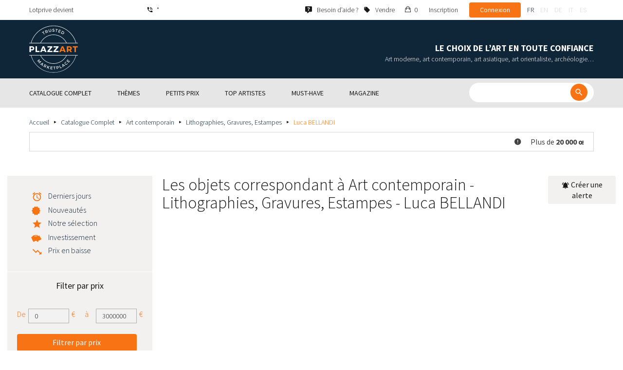

--- FILE ---
content_type: text/html; charset=UTF-8
request_url: https://www.plazzart.com/fr_FR/achat/lithographies-gravures-estampes-865/luca-bellandi-13527/art-contemporain-20
body_size: 41632
content:
<!DOCTYPE html PUBLIC "-//W3C//DTD XHTML 1.0 Transitional//EN" "http://www.w3.org/TR/xhtml1/DTD/xhtml1-transitional.dtd">
<html xmlns="http://www.w3.org/1999/xhtml">

<head>
 <title>Achat vente Art contemporain Lithographies, Gravures, Estampes - Luca BELLANDI expertisés</title>
 <meta http-equiv="Content-Language" content="fr" />
 <meta http-equiv="Content-Script-Type" content="text/javascript" />
 <meta http-equiv="Content-Type" content="text/html; charset=utf-8" />
 <meta name="viewport" content="initial-scale=1, maximum-scale=1" />
 <meta name="description" content="Plazzart - Œuvres d’Art, Antiquités &amp; Objets de collection en Ligne. Consultez notre sélection de Art contemporain - Lithographies, Gravures, Estampes - Luca BELLANDI &amp; abonnez-vous à nos alertes personnalisées pour ne pas manquer nos prochaines ventes !" />
 <meta property="og:title" content="Achat vente Art contemporain Lithographies, Gravures, Estampes - Luca BELLANDI expertisés" />
 <meta property="og:description" content="Plazzart - Œuvres d’Art, Antiquités &amp; Objets de collection en Ligne. Consultez notre sélection de Art contemporain - Lithographies, Gravures, Estampes - Luca BELLANDI &amp; abonnez-vous à nos alertes personnalisées pour ne pas manquer nos prochaines ventes !" />
 <meta property="twitter:description" content="Plazzart - Œuvres d’Art, Antiquités &amp; Objets de collection en Ligne. Consultez notre sélection de Art contemporain - Lithographies, Gravures, Estampes - Luca BELLANDI &amp; abonnez-vous à nos alertes personnalisées pour ne pas manquer nos prochaines ventes !" />
 <meta property="og:locale" content="fr_FR" />
 <meta property="og:locale:alternate" content="en_US" />
 <meta property="og:type" content="website" />
 <meta property="twitter:card" content="summary" />
 <meta property="twitter:site" content="@lotprive" />
 <meta property="og:image" content="https://www.plazzart.com/doc/logo.png" />
 <meta property="og:image:type" content="image/png" />
 <meta property="og:image:width" content="132" />
 <meta property="og:image:height" content="130" />
 <meta property="twitter:image" content="https://www.plazzart.com/doc/logo.png" />
 <script type="text/javascript">
  var _user_id = 0, _locale = 1, _lang = "fr_FR", _extension = "plot", _scope = "front";
  var _events = [["package.list","pages",462720]];
 </script>
 <script src="/web/core/scripts/prototype.js?20210611" type="text/javascript"></script>
 <script src="/web/core/scripts/kwo.js?20210611" type="text/javascript"></script>
 <script src="/web/community/controller.js?20210611" type="text/javascript"></script>
 <script src="/web/shop/controller.js?20210611" type="text/javascript"></script>
 <script src="/web/plot/scripts/master.js?20210611" type="text/javascript"></script>
 <script src="/web/plot/scripts/front.js?20210611" type="text/javascript"></script>
 <script src="/web/core/scripts/scriptaculous/scriptaculous.js?20210611" type="text/javascript"></script>
 <script src="/web/plot/vendor/jquery/dist/jquery.min.js?20210611" type="text/javascript"></script>
 <script src="/web/plot/vendor/imagesloaded/imagesloaded.pkgd.min.js?20210611" type="text/javascript"></script>
 <script src="/web/plot/scripts/main.min.js?20210611" type="text/javascript"></script>
 <script src="/web/plot/vendor/imagesloaded/imagesloaded.pkgd.min.js?20210611" type="text/javascript"></script>
 <link rel="stylesheet" href="/web/plot/styles/front.css?20210611" type="text/css" media="screen" />
 <link rel="stylesheet" href="/web/plot/vendor/seiyria-bootstrap-slider/dist/css/bootstrap-slider.min.css?20210611" type="text/css" media="screen" />
 <link rel="stylesheet" href="/web/plot/vendor/material-design-iconic-font/dist/css/material-design-iconic-font.min.css?20210611" type="text/css" media="screen" />
 <link rel="stylesheet" href="https://fonts.googleapis.com/css?family=Montserrat:300,400,500,600,700&display=swa?20210611" type="text/css" media="screen" />
 <link rel="stylesheet" href="https://fonts.googleapis.com/css?family=Source+Sans+Pro:300,400,600,700&display=swap?20210611" type="text/css" media="screen" />
 <link rel="canonical" href="https://www.plazzart.com/fr_FR/achat/luca-bellandi-13527/art-contemporain-20" />
 <link rel="alternate" href="https://www.plazzart.com/fr_FR/achat/luca-bellandi-13527/art-contemporain-20" hreflang="fr-FR" />
 <link rel="alternate" href="https://www.plazzart.com/fr_CA/achat/luca-bellandi-13527/art-contemporain-20" hreflang="fr-CA" />
 <link rel="alternate" href="https://www.plazzart.com/fr_BE/achat/luca-bellandi-13527/art-contemporain-20" hreflang="fr-BE" />
 <link rel="alternate" href="https://www.plazzart.com/fr_LU/achat/luca-bellandi-13527/art-contemporain-20" hreflang="fr-LU" />
 <link rel="alternate" href="https://www.plazzart.com/fr_CH/achat/luca-bellandi-13527/art-contemporain-20" hreflang="fr-CH" />
 <link rel="alternate" href="https://www.plazzart.com/en_GB/buy/luca-bellandi-13527/contemporary-art-20" hreflang="en-GB" />
 <link rel="alternate" href="https://www.plazzart.com/en_US/buy/luca-bellandi-13527/contemporary-art-20" hreflang="en-US" />
 <link rel="alternate" href="https://www.plazzart.com/en_NL/buy/luca-bellandi-13527/contemporary-art-20" hreflang="en-NL" />
 <link rel="alternate" href="https://www.plazzart.com/en_JP/buy/luca-bellandi-13527/contemporary-art-20" hreflang="en-JP" />
 <link rel="alternate" href="https://www.plazzart.com/en_HK/buy/luca-bellandi-13527/contemporary-art-20" hreflang="en-HK" />
 <link rel="alternate" href="https://www.plazzart.com/en_SG/buy/luca-bellandi-13527/contemporary-art-20" hreflang="en-SG" />
 <link rel="alternate" href="https://www.plazzart.com/en_CA/buy/luca-bellandi-13527/contemporary-art-20" hreflang="en-CA" />
 <link rel="alternate" href="https://www.plazzart.com/en_SE/buy/luca-bellandi-13527/contemporary-art-20" hreflang="en-SE" />
 <link rel="alternate" href="https://www.plazzart.com/de_DE/kauf/luca-bellandi-13527/zeitgenossische-kunst-20" hreflang="de-DE" />
 <link rel="alternate" href="https://www.plazzart.com/de_AT/kauf/luca-bellandi-13527/zeitgenossische-kunst-20" hreflang="de-AT" />
 <link rel="alternate" href="https://www.plazzart.com/de_CH/kauf/luca-bellandi-13527/zeitgenossische-kunst-20" hreflang="de-CH" />
 <link rel="alternate" href="https://www.plazzart.com/de_LI/kauf/luca-bellandi-13527/zeitgenossische-kunst-20" hreflang="de-LI" />
 <link rel="alternate" href="https://www.plazzart.com/de_LU/kauf/luca-bellandi-13527/zeitgenossische-kunst-20" hreflang="de-LU" />
 <link rel="alternate" href="https://www.plazzart.com/it_IT/acquisto/luca-bellandi-13527/arte-contemporanea-20" hreflang="it-IT" />
 <link rel="alternate" href="https://www.plazzart.com/es_ES/compra/luca-bellandi-13527/arte-contemporaneo-20" hreflang="es-ES" />
 <link rel="alternate" href="https://www.plazzart.com/fr_FR/achat/luca-bellandi-13527/art-contemporain-20" hreflang="x-default" />
 <link rel="icon" href="/web/plot/pix/favicon.png" type="image/png" />
 <!--[if IE 9]>
 <link rel="stylesheet" href="/web/plot/styles/ie9.css?20210611" type="text/css" />
 <![endif]-->
 <!--[if IE 8]>
 <link rel="stylesheet" href="/web/plot/styles/ie8.css?20210611" type="text/css" />
 <![endif]-->
 <!--[if lt IE 8]>
 <link rel="stylesheet" href="/web/plot/styles/ie.css?20210611" type="text/css" />
 <![endif]-->
 <!--[if IE 7]>
 <link rel="stylesheet" href="/web/plot/styles/ie7.css?20210611" type="text/css" />
 <![endif]-->
 <!--[if IE 6]>
 <link rel="stylesheet" href="/web/plot/styles/ie6.css?20210611" type="text/css" />
 <![endif]-->
<script async src="https://www.googletagmanager.com/gtag/js?id=G-2PNXNZ664F"></script>
<script>
  window.dataLayer = window.dataLayer || [];
  function gtag(){dataLayer.push(arguments);}
  gtag('js', new Date());
  gtag('config', 'G-2PNXNZ664F');
  gtag('config', 'AW-987820547');
</script><script type="text/javascript" src="//widget.trustpilot.com/bootstrap/v5/tp.widget.bootstrap.min.js" async></script><script type="text/javascript">
!function(f,b,e,v,n,t,s){if(f.fbq)return;n=f.fbq=function(){n.callMethod?
n.callMethod.apply(n,arguments):n.queue.push(arguments)};if(!f._fbq)f._fbq=n;
n.push=n;n.loaded=!0;n.version='2.0';n.queue=[];t=b.createElement(e);t.async=!0;
t.src=v;s=b.getElementsByTagName(e)[0];s.parentNode.insertBefore(t,s)}(window,
document,'script','//connect.facebook.net/en_US/fbevents.js');
fbq('init', '');
fbq('track', "PageView");
</script>
<noscript><img height="1" width="1" style="display:none"
src="https://www.facebook.com/tr?id=&ev=PageView&noscript=1"/>
</noscript>
</head>

<body class="scope-front extension-plot action-package-list request-unregistered fr">
 <div id="fb-root"></div>

<div class="wrapper-main ">
  <div class="wrapper-front">
    <div class="wrapper-header clearfix">
      <!-- Header Connexion -->
<div class="header-search">
  <div class="container">
    <div id="over-top-bar" class="topbar clearfix">
      <div class="new-text"> Lotprive devient </div>

      <a href="tel:+33980473085" title="Contactez notre service client pour toute demande d’information complémentaire." class="link-icon visible-xs"><i class="symbol icon-phone"></i><span>*</span></a>
      <span class="link-icon hidden-xs"><i class="symbol icon-phone"></i><span>*</span></span>

      <div class="header__actions">
        <ul class="header__menu list-inline list-unstyled">
          <div class="block-btn-help">
            <a href="https://www.plazzart.com/fr_FR/faq" target="_blank" class="link-icon">
              <i class="symbol icon-help"></i>
              <span>Besoin d’aide ?</span>
            </a>
          </div>
          <div class="block-btn-sell">
                          <a href="https://www.plazzart.com/fr_FR/vendre-oeuvre-art" class="link-icon">
                <i class="symbol icon-label"></i>
                <span>Vendre</span>
              </a>
                      </div>

          
                    <li class="item--panier"><a href="https://www.plazzart.com/fr_FR/shop/cart"><i class="icon-bag"></i><span class="sr-only">Mon panier</span> 0</a></li>
          <li class="item--bold"><a href="javascript:void(0)" onclick="Plot.AuthManager.showSignup()">Inscription</a></li>
          <li class="item--btn"><button type="button" class="btn btn-secondary" onclick="Plot.AuthManager.showLogin()">Connexion</button></li>
                <li>
          <!-- Language -->
          <ul class="topbar__locales list-inline list-unstyled">
                          <li>
                <a href="javascript:void(0)" onclick="Kwo.Locale.onSet(1)" class="active">fr</a>
              </li>
                          <li>
                <a href="javascript:void(0)" onclick="Kwo.Locale.onSet(2)" class="">en</a>
              </li>
                          <li>
                <a href="javascript:void(0)" onclick="Kwo.Locale.onSet(32)" class="">de</a>
              </li>
                          <li>
                <a href="javascript:void(0)" onclick="Kwo.Locale.onSet(8)" class="">it</a>
              </li>
                          <li>
                <a href="javascript:void(0)" onclick="Kwo.Locale.onSet(4)" class="">es</a>
              </li>
                      </ul>
          <!-- / Language -->
        </li>
      </ul>
    </div>

    <!-- Logo Mobile  -->
    <a href="https://www.plazzart.com/" class="logo-mobile">
      <img src="/web/plot/pix/plazzart_logo_inline.svg" alt="Plazzart" />
    </a>
    <!-- /Logo Mobile  -->

    </div>
  </div>
</div>
<!-- / Header Connexion -->

<!-- Header Logo -->
<div class="header-logo-wrap">
  <div class="container">
    <div class="header__logo">
              <a href="https://www.plazzart.com/" >
          <img src="/web/plot/pix/plazzart_logo.svg" alt="Plazzart" />
        </a>
          </div>

    <div class="header__message">
      <div class="title">Le choix de l’art en toute confiance</div>
      <div class="subtitle">Art moderne, art contemporain, art asiatique, art orientaliste, archéologie…</div>
    </div>
  </div>
</div>
<!-- Header Logo -->


<!-- Menu Navigation -->
   <div class="header__nav">
  <div class="nav__content">
    <div class="container">
      <!--  Btn Menu -->
      <div id="btn-menu">
        <span></span>
        <span></span>
        <span></span>
      </div>
      <!--  /Btn Menu -->

      <!--  Btn Back -->
      <div id="btn-back">
        <i class="icon-chevron-left"></i>
        <span class="sr-only">Retour</span>
      </div>
      <!--  /Btn Back -->

      <!-- Form Search -->
      <form class="block-searcher" onsubmit="Plot.Query.onSubmit(this); return false;">
        <input type="text" id="query" name="query" class="form-control" value="" />
        <button type="submit" id="btn-search" class="btn btn-reset btn-reset-desktop"><i class="symbol icon-search"></i></button>
        <a href="javascript:void(0);" id="btn-close" class="btn btn-close-search"><i class="symbol icon-close"></i></a>
        <a href="javascript:void(0);" id="btn-show-search" class="btn btn-reset btn-reset-mobile"><i class="symbol icon-search"></i></a>
      </form>
      <!-- /Form Search -->

      <!-- Link Catalogue -->
      <a href="https://www.plazzart.com/fr/achat" class="link-catalogue">Voir tout le catalogue</a>
      <!-- Link Catalogue -->

      <!-- Menu -->
      <ul class="nav-menu">
          <div class="header__menu">
            

                        <div class="item--btn"><a href="https://www.plazzart.com/login" class="btn btn-secondary">Connexion</a></div>
            <div class="item--bold"><a href="https://www.plazzart.com/signup.light" class="btn btn-grey-secondary">Inscription</a></div>

                  </div>

                <li class="main first">
          <div class="title">
            <a href="https://www.plazzart.com/fr_FR/achat"><span>Catalogue complet</span></a>
          </div>
                    <ul class="subnav" >
            <div class="bg-list">
              <div class="container">
                <a href="https://www.plazzart.com/fr_FR/achat" class="text-gold title-subnav-mobile">Catalogue complet</a>
                  <div class="list">
                                                                                                    <li><a href="https://www.plazzart.com/fr_FR/achat/antiquites-et-meubles-anciens-6" title="Antiquités et meubles anciens"><span class="title">Antiquités et meubles anciens</span><span class="number">(13)</span></a></li>
                                                            <li><a href="https://www.plazzart.com/fr_FR/achat/archeologie-2" title="Archéologie"><span class="title">Archéologie</span><span class="number">(6)</span></a></li>
                                                            <li><a href="https://www.plazzart.com/fr_FR/achat/armes-militaria-4" title="Armes, Militaria"><span class="title">Armes, Militaria</span><span class="number">(1)</span></a></li>
                                                            <li><a href="https://www.plazzart.com/fr_FR/achat/art-classique-5" title="Art Classique"><span class="title">Art Classique</span><span class="number">(180)</span></a></li>
                                                            <li><a href="https://www.plazzart.com/fr_FR/achat/art-contemporain-20" title="Art contemporain"><span class="title">Art contemporain</span><span class="number">(2077)</span></a></li>
                                                            <li><a href="https://www.plazzart.com/fr_FR/achat/art-d-asie-19" title="Art d’Asie"><span class="title">Art d’Asie</span><span class="number">(40)</span></a></li>
                                                            <li><a href="https://www.plazzart.com/fr_FR/achat/art-d-orient-21" title="Art d’Orient"><span class="title">Art d’Orient</span><span class="number">(7)</span></a></li>
                                                            </div><div class="list">
                                        <li><a href="https://www.plazzart.com/fr_FR/achat/art-moderne-22" title="Art Moderne"><span class="title">Art Moderne</span><span class="number">(8892)</span></a></li>
                                                            <li><a href="https://www.plazzart.com/fr_FR/achat/argenterie-orfevrerie-3" title="Arts de la table"><span class="title">Arts de la table</span><span class="number">(5)</span></a></li>
                                                            <li><a href="https://www.plazzart.com/fr_FR/achat/arts-premiers-7" title="Arts Premiers"><span class="title">Arts Premiers</span><span class="number">(46)</span></a></li>
                                                            <li><a href="https://www.plazzart.com/fr_FR/achat/bandes-dessinees-29" title="Bandes Dessinées"><span class="title">Bandes Dessinées</span><span class="number">(248)</span></a></li>
                                                            <li><a href="https://www.plazzart.com/fr_FR/achat/bijoux-et-joaillerie-9" title="Bijoux et montres"><span class="title">Bijoux et montres</span><span class="number">(84)</span></a></li>
                                                            <li><a href="https://www.plazzart.com/fr_FR/achat/decouvertes-403" title="Découvertes"><span class="title">Découvertes</span><span class="number">(1443)</span></a></li>
                                                            <li><a href="https://www.plazzart.com/fr_FR/achat/livres-autographes-papiers-8" title="Livres, Autographes, Papiers"><span class="title">Livres, Autographes, Papiers</span><span class="number">(85)</span></a></li>
                                                            </div><div class="list">
                                        <li><a href="https://www.plazzart.com/fr_FR/achat/mobilier-du-20e-siecle-23" title="Mobilier du 20e siècle"><span class="title">Mobilier du 20e siècle</span><span class="number">(311)</span></a></li>
                                                            <li><a href="https://www.plazzart.com/fr_FR/achat/mode-et-accessoires-14" title="Mode et Accessoires"><span class="title">Mode et Accessoires</span><span class="number">(137)</span></a></li>
                                                            <li><a href="https://www.plazzart.com/fr_FR/achat/objets-de-collection-17" title="Objets de Collection"><span class="title">Objets de Collection</span><span class="number">(31)</span></a></li>
                                                            <li><a href="https://www.plazzart.com/fr_FR/achat/photographie-26" title="Photographie"><span class="title">Photographie</span><span class="number">(693)</span></a></li>
                                                            <li><a href="https://www.plazzart.com/fr_FR/achat/street-art-402" title="Street Art"><span class="title">Street Art</span><span class="number">(915)</span></a></li>
                                      </div>
              </div>
            </div>
          </ul>
                  </li>
                <li class="main">
          <div class="title">
            <a href="javascript:void(0)"><span>Thèmes</span></a>
          </div>
          <ul class="subnav" >
            <div class="bg-list">
              <div class="container">
                <!-- sales-list  -->
                <span class="title-subnav-mobile">Thèmes</span>
                <div class="list">
                                                                                                              <li>
                      <a href="https://www.plazzart.com/fr_FR/achat/vente-evenementielle/art-abstrait-124" title="Art abstrait">
                        <span class="title">Art abstrait</span>
                        <span class="number">(659)</span>
                      </a>
                    </li>
                                                                                            <li>
                      <a href="https://www.plazzart.com/fr_FR/achat/vente-evenementielle/art-brut-649" title="Art brut">
                        <span class="title">Art brut</span>
                        <span class="number">(1)</span>
                      </a>
                    </li>
                                                                                            <li>
                      <a href="https://www.plazzart.com/fr_FR/achat/vente-evenementielle/art-contemporain-478" title="Art Contemporain">
                        <span class="title">Art Contemporain</span>
                        <span class="number">(540)</span>
                      </a>
                    </li>
                                                                                            <li>
                      <a href="https://www.plazzart.com/fr_FR/achat/vente-evenementielle/art-moderne-344" title="Art Moderne">
                        <span class="title">Art Moderne</span>
                        <span class="number">(2571)</span>
                      </a>
                    </li>
                                                                                            <li>
                      <a href="https://www.plazzart.com/fr_FR/achat/vente-evenementielle/cubisme-857" title="Cubisme">
                        <span class="title">Cubisme</span>
                        <span class="number">(149)</span>
                      </a>
                    </li>
                                                                        </div><div class="list">
                                                        <li>
                      <a href="https://www.plazzart.com/fr_FR/achat/vente-evenementielle/dessins-et-aquarelles-51" title="Dessins et aquarelles">
                        <span class="title">Dessins et aquarelles</span>
                        <span class="number">(1216)</span>
                      </a>
                    </li>
                                                                                            <li>
                      <a href="https://www.plazzart.com/fr_FR/achat/vente-evenementielle/estampes-originales-306" title="Estampes originales">
                        <span class="title">Estampes originales</span>
                        <span class="number">(9221)</span>
                      </a>
                    </li>
                                                                                            <li>
                      <a href="https://www.plazzart.com/fr_FR/achat/vente-evenementielle/pop-art-132" title="Pop Art">
                        <span class="title">Pop Art</span>
                        <span class="number">(211)</span>
                      </a>
                    </li>
                                                                                            <li>
                      <a href="https://www.plazzart.com/fr_FR/achat/vente-evenementielle/portraits-119" title="Portraits">
                        <span class="title">Portraits</span>
                        <span class="number">(516)</span>
                      </a>
                    </li>
                                                                                            <li>
                      <a href="https://www.plazzart.com/fr_FR/achat/vente-evenementielle/sculptures-365" title="Sculptures">
                        <span class="title">Sculptures</span>
                        <span class="number">(710)</span>
                      </a>
                    </li>
                                                                        </div><div class="list">
                                                        <li>
                      <a href="https://www.plazzart.com/fr_FR/achat/vente-evenementielle/surrealisme-109" title="Surréalisme">
                        <span class="title">Surréalisme</span>
                        <span class="number">(1069)</span>
                      </a>
                    </li>
                                                                                            <li>
                      <a href="https://www.plazzart.com/fr_FR/achat/vente-evenementielle/tableaux-307" title="Tableaux">
                        <span class="title">Tableaux</span>
                        <span class="number">(1240)</span>
                      </a>
                    </li>
                                                                                            <li>
                      <a href="https://www.plazzart.com/fr_FR/achat/vente-evenementielle/%C5%93uvres-encadrees-pretes-a-offrir-185" title="Œuvres encadrées - Prêtes à Offrir">
                        <span class="title">Œuvres encadrées - Prêtes à Offrir</span>
                        <span class="number">(266)</span>
                      </a>
                    </li>
                                                    </div>
              </div>
            </div>
          </ul>
        </li>
                        <li class="main">
          <div class="title">
            <a href="https://www.plazzart.com/fr_FR/achat?price_max=250"><span>Petits prix</span></a>
          </div>
          <ul class="subnav" >
            <div class="bg-list">
              <div class="container">
                <a href="https://www.plazzart.com/fr_FR/achat?price_max=250" class="text-gold title-subnav-mobile">Petits prix</a>
                <div class="list">
                                                                                          <li><a href="https://www.plazzart.com/fr_FR/achat/antiquites-et-meubles-anciens-6?price_max=250" title="Antiquités et meubles anciens"><span class="title">Antiquités et meubles anciens</span><span class="number">(5)</span></a> </li>
                                                      <li><a href="https://www.plazzart.com/fr_FR/achat/archeologie-2?price_max=250" title="Archéologie"><span class="title">Archéologie</span><span class="number">(3)</span></a> </li>
                                                      <li><a href="https://www.plazzart.com/fr_FR/achat/art-classique-5?price_max=250" title="Art Classique"><span class="title">Art Classique</span><span class="number">(121)</span></a> </li>
                                                      <li><a href="https://www.plazzart.com/fr_FR/achat/art-contemporain-20?price_max=250" title="Art contemporain"><span class="title">Art contemporain</span><span class="number">(997)</span></a> </li>
                                                      <li><a href="https://www.plazzart.com/fr_FR/achat/art-d-asie-19?price_max=250" title="Art d’Asie"><span class="title">Art d’Asie</span><span class="number">(13)</span></a> </li>
                                                      <li><a href="https://www.plazzart.com/fr_FR/achat/art-d-orient-21?price_max=250" title="Art d’Orient"><span class="title">Art d’Orient</span><span class="number">(5)</span></a> </li>
                                                      </div><div class="list">
                                    <li><a href="https://www.plazzart.com/fr_FR/achat/art-moderne-22?price_max=250" title="Art Moderne"><span class="title">Art Moderne</span><span class="number">(7000)</span></a> </li>
                                                      <li><a href="https://www.plazzart.com/fr_FR/achat/arts-premiers-7?price_max=250" title="Arts Premiers"><span class="title">Arts Premiers</span><span class="number">(16)</span></a> </li>
                                                      <li><a href="https://www.plazzart.com/fr_FR/achat/bandes-dessinees-29?price_max=250" title="Bandes Dessinées"><span class="title">Bandes Dessinées</span><span class="number">(137)</span></a> </li>
                                                      <li><a href="https://www.plazzart.com/fr_FR/achat/bijoux-et-joaillerie-9?price_max=250" title="Bijoux et montres"><span class="title">Bijoux et montres</span><span class="number">(14)</span></a> </li>
                                                      <li><a href="https://www.plazzart.com/fr_FR/achat/decouvertes-403?price_max=250" title="Découvertes"><span class="title">Découvertes</span><span class="number">(1218)</span></a> </li>
                                                      <li><a href="https://www.plazzart.com/fr_FR/achat/livres-autographes-papiers-8?price_max=250" title="Livres, Autographes, Papiers"><span class="title">Livres, Autographes, Papiers</span><span class="number">(11)</span></a> </li>
                                                      </div><div class="list">
                                    <li><a href="https://www.plazzart.com/fr_FR/achat/mobilier-du-20e-siecle-23?price_max=250" title="Mobilier du 20e siècle"><span class="title">Mobilier du 20e siècle</span><span class="number">(14)</span></a> </li>
                                                      <li><a href="https://www.plazzart.com/fr_FR/achat/mode-et-accessoires-14?price_max=250" title="Mode et Accessoires"><span class="title">Mode et Accessoires</span><span class="number">(133)</span></a> </li>
                                                      <li><a href="https://www.plazzart.com/fr_FR/achat/objets-de-collection-17?price_max=250" title="Objets de Collection"><span class="title">Objets de Collection</span><span class="number">(6)</span></a> </li>
                                                      <li><a href="https://www.plazzart.com/fr_FR/achat/photographie-26?price_max=250" title="Photographie"><span class="title">Photographie</span><span class="number">(229)</span></a> </li>
                                                      <li><a href="https://www.plazzart.com/fr_FR/achat/street-art-402?price_max=250" title="Street Art"><span class="title">Street Art</span><span class="number">(329)</span></a> </li>
                                  </div>
              </div>
            </div>
          </ul>
        </li>
                        <li class="main">
          <div class="title">
            <a href="javascript:void(0)"><span>Top artistes</span></a>
          </div>
          <ul class="subnav" >
            <div class="bg-list">
              <div class="container">
              <span class="title-subnav-mobile">Top artistes</span>
               <div class="list">
                                                                                     <li><a href="https://www.plazzart.com/fr_FR/achat/alexander-calder-447/art-moderne-22" title="Alexander Calder"><span class="title">Alexander Calder</span><span class="number">(22)</span></a> </li>
                                                   <li><a href="https://www.plazzart.com/fr_FR/achat/andre-derain-1031/art-moderne-22" title="André Derain"><span class="title">André Derain</span><span class="number">(83)</span></a> </li>
                                                   <li><a href="https://www.plazzart.com/fr_FR/achat/andy-warhol-455/art-contemporain-20" title="Andy Warhol"><span class="title">Andy Warhol</span><span class="number">(26)</span></a> </li>
                                                   <li><a href="https://www.plazzart.com/fr_FR/achat/antoni-tapies-429/art-contemporain-20" title="Antoni Tapiès"><span class="title">Antoni Tapiès</span><span class="number">(18)</span></a> </li>
                                                   <li><a href="https://www.plazzart.com/fr_FR/achat/arman-459/art-contemporain-20" title="Arman"><span class="title">Arman</span><span class="number">(14)</span></a> </li>
                                                   <li><a href="https://www.plazzart.com/fr_FR/achat/auguste-chabaud-1064/art-moderne-22" title="Auguste Chabaud"><span class="title">Auguste Chabaud</span><span class="number">(1)</span></a> </li>
                                                   <li><a href="https://www.plazzart.com/fr_FR/achat/aurelie-nemours-450/art-contemporain-20" title="Aurélie Nemours"><span class="title">Aurélie Nemours</span><span class="number">(2)</span></a> </li>
                                                   <li><a href="https://www.plazzart.com/fr_FR/achat/bengt-lindstrom-444/art-contemporain-20" title="Bengt Lindström"><span class="title">Bengt Lindström</span><span class="number">(20)</span></a> </li>
                                                   <li><a href="https://www.plazzart.com/fr_FR/achat/bernard-buffet-1065/art-moderne-22" title="Bernard Buffet"><span class="title">Bernard Buffet</span><span class="number">(141)</span></a> </li>
                                                   <li><a href="https://www.plazzart.com/fr_FR/achat/cesar-969/art-contemporain-20" title="César"><span class="title">César</span><span class="number">(9)</span></a> </li>
                                                   <li><a href="https://www.plazzart.com/fr_FR/achat/charles-eames-7138/mobilier-du-20e-siecle-23" title="Charles Eames"><span class="title">Charles Eames</span><span class="number">(1)</span></a> </li>
                                                   <li><a href="https://www.plazzart.com/fr_FR/achat/charlotte-perriand-3149/mobilier-du-20e-siecle-23" title="Charlotte Perriand"><span class="title">Charlotte Perriand</span><span class="number">(17)</span></a> </li>
                                                   <li><a href="https://www.plazzart.com/fr_FR/achat/claude-weisbuch-1231/art-contemporain-20" title="Claude Weisbuch"><span class="title">Claude Weisbuch</span><span class="number">(33)</span></a> </li>
                                                   <li><a href="https://www.plazzart.com/fr_FR/achat/corneille-1119/art-contemporain-20" title="Corneille"><span class="title">Corneille</span><span class="number">(15)</span></a> </li>
                                                   <li><a href="https://www.plazzart.com/fr_FR/achat/eduardo-chillida-4690/art-contemporain-20" title="Eduardo Chillida"><span class="title">Eduardo Chillida</span><span class="number">(14)</span></a> </li>
                                                   <li><a href="https://www.plazzart.com/fr_FR/achat/francois-morellet-467/art-contemporain-20" title="François Morellet"><span class="title">François Morellet</span><span class="number">(5)</span></a> </li>
                                                   <li><a href="https://www.plazzart.com/fr_FR/achat/georges-braque-965/art-moderne-22" title="Georges Braque"><span class="title">Georges Braque</span><span class="number">(76)</span></a> </li>
                                                   <li><a href="https://www.plazzart.com/fr_FR/achat/gustav-klimt-1087/art-moderne-22" title="Gustave Klimt"><span class="title">Gustave Klimt</span><span class="number">(10)</span></a> </li>
                                                   <li><a href="https://www.plazzart.com/fr_FR/achat/hans-bellmer-968/art-moderne-22" title="Hans Bellmer"><span class="title">Hans Bellmer</span><span class="number">(45)</span></a> </li>
                                                   </div><div class="list">
                                  <li><a href="https://www.plazzart.com/fr_FR/achat/hans-hartung-815/art-contemporain-20" title="Hans Hartung"><span class="title">Hans Hartung</span><span class="number">(15)</span></a> </li>
                                                   <li><a href="https://www.plazzart.com/fr_FR/achat/henri-matisse-1104/art-moderne-22" title="Henri Matisse"><span class="title">Henri Matisse</span><span class="number">(154)</span></a> </li>
                                                   <li><a href="https://www.plazzart.com/fr_FR/achat/herve-telemaque-4756/art-contemporain-20" title="Hervé Télémaque"><span class="title">Hervé Télémaque</span><span class="number">(5)</span></a> </li>
                                                   <li><a href="https://www.plazzart.com/fr_FR/achat/jacques-villegle-464/art-contemporain-20" title="Jacques Villeglé"><span class="title">Jacques Villeglé</span><span class="number">(5)</span></a> </li>
                                                   <li><a href="https://www.plazzart.com/fr_FR/achat/jean-cocteau-521/art-moderne-22" title="Jean Cocteau"><span class="title">Jean Cocteau</span><span class="number">(202)</span></a> </li>
                                                   <li><a href="https://www.plazzart.com/fr_FR/achat/jean-helion-4471/art-moderne-22" title="Jean Hélion"><span class="title">Jean Hélion</span><span class="number">(11)</span></a> </li>
                                                   <li><a href="https://www.plazzart.com/fr_FR/achat/jean-miotte-3263/art-contemporain-20" title="Jean Miotte"><span class="title">Jean Miotte</span><span class="number">(9)</span></a> </li>
                                                   <li><a href="https://www.plazzart.com/fr_FR/achat/jean-picart-le-doux-3790/art-moderne-22" title="Jean Picart Le Doux"><span class="title">Jean Picart Le Doux</span><span class="number">(6)</span></a> </li>
                                                   <li><a href="https://www.plazzart.com/fr_FR/achat/joan-miro-517/art-moderne-22" title="Joan Miro"><span class="title">Joan Miro</span><span class="number">(113)</span></a> </li>
                                                   <li><a href="https://www.plazzart.com/fr_FR/achat/karel-appel-445/art-moderne-22" title="Karel Appel"><span class="title">Karel Appel</span><span class="number">(1)</span></a> </li>
                                                   <li><a href="https://www.plazzart.com/fr_FR/achat/keith-haring-491/street-art-402" title="Keith Haring"><span class="title">Keith Haring</span><span class="number">(17)</span></a> </li>
                                                   <li><a href="https://www.plazzart.com/fr_FR/achat/ladislas-kijno-1593/art-contemporain-20" title="Ladislas Kijno"><span class="title">Ladislas Kijno</span><span class="number">(1)</span></a> </li>
                                                   <li><a href="https://www.plazzart.com/fr_FR/achat/tsuguharu-foujita-515/art-moderne-22" title="Léonard Tsugouharu Foujita"><span class="title">Léonard Tsugouharu Foujita</span><span class="number">(34)</span></a> </li>
                                                   <li><a href="https://www.plazzart.com/fr_FR/achat/leonor-fini-1004/art-moderne-22" title="Leonor Fini"><span class="title">Leonor Fini</span><span class="number">(92)</span></a> </li>
                                                   <li><a href="https://www.plazzart.com/fr_FR/achat/louis-toffoli-510/art-moderne-22" title="Louis Toffoli"><span class="title">Louis Toffoli</span><span class="number">(11)</span></a> </li>
                                                   <li><a href="https://www.plazzart.com/fr_FR/achat/marc-chagall-963/art-moderne-22" title="Marc Chagall"><span class="title">Marc Chagall</span><span class="number">(283)</span></a> </li>
                                                   <li><a href="https://www.plazzart.com/fr_FR/achat/marie-laurencin-1454/art-moderne-22" title="Marie Laurencin"><span class="title">Marie Laurencin</span><span class="number">(44)</span></a> </li>
                                                   <li><a href="https://www.plazzart.com/fr_FR/achat/maurice-de-vlaminck-3011/art-moderne-22" title="Maurice de Vlaminck"><span class="title">Maurice de Vlaminck</span><span class="number">(46)</span></a> </li>
                                                   <li><a href="https://www.plazzart.com/fr_FR/achat/maurice-utrillo-891/art-moderne-22" title="Maurice Utrillo"><span class="title">Maurice Utrillo</span><span class="number">(16)</span></a> </li>
                                                   </div><div class="list">
                                  <li><a href="https://www.plazzart.com/fr_FR/achat/max-ernst-3168/art-moderne-22" title="Max Ernst"><span class="title">Max Ernst</span><span class="number">(33)</span></a> </li>
                                                   <li><a href="https://www.plazzart.com/fr_FR/achat/mimmo-rotella-1125/art-contemporain-20" title="Mimmo Rotella"><span class="title">Mimmo Rotella</span><span class="number">(4)</span></a> </li>
                                                   <li><a href="https://www.plazzart.com/fr_FR/achat/niki-de-saint-phalle-1114/art-contemporain-20" title="Niki de Saint Phalle"><span class="title">Niki de Saint Phalle</span><span class="number">(3)</span></a> </li>
                                                   <li><a href="https://www.plazzart.com/fr_FR/achat/pablo-picasso-442/art-moderne-22" title="Pablo Picasso"><span class="title">Pablo Picasso</span><span class="number">(408)</span></a> </li>
                                                   <li><a href="https://www.plazzart.com/fr_FR/achat/peter-klasen-460/art-contemporain-20" title="Peter Klasen"><span class="title">Peter Klasen</span><span class="number">(8)</span></a> </li>
                                                   <li><a href="https://www.plazzart.com/fr_FR/achat/philippe-pasqua-484/art-contemporain-20" title="Philippe Pasqua"><span class="title">Philippe Pasqua</span><span class="number">(3)</span></a> </li>
                                                   <li><a href="https://www.plazzart.com/fr_FR/achat/pierre-alechinsky-1076/art-contemporain-20" title="Pierre Alechinsky"><span class="title">Pierre Alechinsky</span><span class="number">(21)</span></a> </li>
                                                   <li><a href="https://www.plazzart.com/fr_FR/achat/pierre-soulages-1133/art-contemporain-20" title="Pierre Soulages"><span class="title">Pierre Soulages</span><span class="number">(29)</span></a> </li>
                                                   <li><a href="https://www.plazzart.com/fr_FR/achat/pierre-tal-coat-4340/art-moderne-22" title="Pierre Tal-Coat"><span class="title">Pierre Tal-Coat</span><span class="number">(3)</span></a> </li>
                                                   <li><a href="https://www.plazzart.com/fr_FR/achat/pierre-yves-tremois-1579/art-contemporain-20" title="Pierre-Yves Trémois"><span class="title">Pierre-Yves Trémois</span><span class="number">(32)</span></a> </li>
                                                   <li><a href="https://www.plazzart.com/fr_FR/achat/raoul-dufy-524/art-moderne-22" title="Raoul Dufy"><span class="title">Raoul Dufy</span><span class="number">(40)</span></a> </li>
                                                   <li><a href="https://www.plazzart.com/fr_FR/achat/robert-combas-496/art-contemporain-20" title="Robert Combas"><span class="title">Robert Combas</span><span class="number">(8)</span></a> </li>
                                                   <li><a href="https://www.plazzart.com/fr_FR/achat/salvador-dali-1007/art-moderne-22" title="Salvador Dali"><span class="title">Salvador Dali</span><span class="number">(387)</span></a> </li>
                                                   <li><a href="https://www.plazzart.com/fr_FR/achat/theo-tobiasse-1135/art-contemporain-20" title="Théo Tobiasse"><span class="title">Théo Tobiasse</span><span class="number">(6)</span></a> </li>
                                                   <li><a href="https://www.plazzart.com/fr_FR/achat/tony-soulie-3257/art-contemporain-20" title="Tony Soulié"><span class="title">Tony Soulié</span><span class="number">(13)</span></a> </li>
                                                   <li><a href="https://www.plazzart.com/fr_FR/achat/valerio-adami-1241/art-contemporain-20" title="Valério Adami"><span class="title">Valério Adami</span><span class="number">(26)</span></a> </li>
                                                   <li><a href="https://www.plazzart.com/fr_FR/achat/yves-brayer-518/art-moderne-22" title="Yves Brayer"><span class="title">Yves Brayer</span><span class="number">(19)</span></a> </li>
                                                   <li><a href="https://www.plazzart.com/fr_FR/achat/zao-wou-ki-1240/art-contemporain-20" title="Zao Wou-Ki"><span class="title">Zao Wou-Ki</span><span class="number">(12)</span></a> </li>
                                  </div>
               </div>
             </div>
           </ul>
        </li>
                 
        <li class="main">
          <div class="title">
            <a href="https://www.plazzart.com/fr_FR/achat?private=1"><span>Must-have</span></a>
          </div>
          <ul class="subnav">
             <div class="bg-list">
               <div class="container">
                 <a href="https://www.plazzart.com/fr_FR/achat?private=1" class="text-gold title-subnav-mobile">Must-have</a>
                 <div class="list">
                                                                                     <li><a href="https://www.plazzart.com/fr_FR/achat/art-classique-5?private=1" title="Art Classique"><span class="title">Art Classique</span><span class="number">(18)</span></a> </li>
                                                   <li><a href="https://www.plazzart.com/fr_FR/achat/art-contemporain-20?private=1" title="Art contemporain"><span class="title">Art contemporain</span><span class="number">(170)</span></a> </li>
                                                   <li><a href="https://www.plazzart.com/fr_FR/achat/art-d-asie-19?private=1" title="Art d’Asie"><span class="title">Art d’Asie</span><span class="number">(2)</span></a> </li>
                                                   <li><a href="https://www.plazzart.com/fr_FR/achat/art-d-orient-21?private=1" title="Art d’Orient"><span class="title">Art d’Orient</span><span class="number">(1)</span></a> </li>
                                                   <li><a href="https://www.plazzart.com/fr_FR/achat/art-moderne-22?private=1" title="Art Moderne"><span class="title">Art Moderne</span><span class="number">(300)</span></a> </li>
                                                   </div><div class="list">
                                  <li><a href="https://www.plazzart.com/fr_FR/achat/arts-premiers-7?private=1" title="Arts Premiers"><span class="title">Arts Premiers</span><span class="number">(1)</span></a> </li>
                                                   <li><a href="https://www.plazzart.com/fr_FR/achat/bandes-dessinees-29?private=1" title="Bandes Dessinées"><span class="title">Bandes Dessinées</span><span class="number">(43)</span></a> </li>
                                                   <li><a href="https://www.plazzart.com/fr_FR/achat/bijoux-et-joaillerie-9?private=1" title="Bijoux et montres"><span class="title">Bijoux et montres</span><span class="number">(5)</span></a> </li>
                                                   <li><a href="https://www.plazzart.com/fr_FR/achat/decouvertes-403?private=1" title="Découvertes"><span class="title">Découvertes</span><span class="number">(3)</span></a> </li>
                                                   <li><a href="https://www.plazzart.com/fr_FR/achat/livres-autographes-papiers-8?private=1" title="Livres, Autographes, Papiers"><span class="title">Livres, Autographes, Papiers</span><span class="number">(6)</span></a> </li>
                                                   </div><div class="list">
                                  <li><a href="https://www.plazzart.com/fr_FR/achat/mobilier-du-20e-siecle-23?private=1" title="Mobilier du 20e siècle"><span class="title">Mobilier du 20e siècle</span><span class="number">(8)</span></a> </li>
                                                   <li><a href="https://www.plazzart.com/fr_FR/achat/objets-de-collection-17?private=1" title="Objets de Collection"><span class="title">Objets de Collection</span><span class="number">(1)</span></a> </li>
                                                   <li><a href="https://www.plazzart.com/fr_FR/achat/photographie-26?private=1" title="Photographie"><span class="title">Photographie</span><span class="number">(38)</span></a> </li>
                                                   <li><a href="https://www.plazzart.com/fr_FR/achat/street-art-402?private=1" title="Street Art"><span class="title">Street Art</span><span class="number">(95)</span></a> </li>
                                </div>
             </div>
           </div>
          </ul>
        </li>
                <li class="main">
          <div class="title">
            <a href="https://magazine.plazzart.com/fr_FR"><span>Magazine</span></a>
          </div>
          <ul class="subnav">
             <div class="bg-list">
               <div class="container">
                 <a href="https://magazine.plazzart.com/fr_FR" class="text-gold title-subnav-mobile">Magazine</a>
                 <div class="list">
                                                                                     <li><a href="https://magazine.plazzart.com/fr_FR/actualites-du-monde-de-l-art-6" title="Actuart"><span class="title">Actuart</span></a></li>
                                                   <li><a href="https://magazine.plazzart.com/fr_FR/avis-utilisateurs-10" title="Avis de nos utilisateurs"><span class="title">Avis de nos utilisateurs</span></a></li>
                                                   <li><a href="https://magazine.plazzart.com/fr_FR/coup-de-coeur-8" title="Coup de coeur"><span class="title">Coup de coeur</span></a></li>
                                                   </div><div class="list">
                                  <li><a href="https://magazine.plazzart.com/fr_FR/idees-de-sorties-art-5" title="Idées de sorties"><span class="title">Idées de sorties</span></a></li>
                                                   <li><a href="https://magazine.plazzart.com/fr_FR/lifestyle-11" title="Lifestyle"><span class="title">Lifestyle</span></a></li>
                                                   <li><a href="https://magazine.plazzart.com/fr_FR/objet-de-la-semaine-1" title="Objet de la semaine"><span class="title">Objet de la semaine</span></a></li>
                                                   </div><div class="list">
                                  <li><a href="https://magazine.plazzart.com/fr_FR/top-artistes-9" title="Top Artistes"><span class="title">Top Artistes</span></a></li>
                                </div>
             </div>
           </div>
          </ul>
        </li>

        <div class="block-links">
                          </div>

        <!-- Btn Sell  -->
                      <a href="https://www.plazzart.com/fr_FR/vendre-oeuvre-art" class="link-icon visible-xs"><i class="symbol icon-label"></i><span>Vendre</span></a>
                  <!-- /Btn Sell  -->

        <!-- Language  -->
         <div class="block-language">
                         <a href="javascript:void(0)" onclick="Kwo.Locale.onSet(1)" class="active">fr</a>
                         <a href="javascript:void(0)" onclick="Kwo.Locale.onSet(2)" class="">en</a>
                         <a href="javascript:void(0)" onclick="Kwo.Locale.onSet(32)" class="">de</a>
                         <a href="javascript:void(0)" onclick="Kwo.Locale.onSet(8)" class="">it</a>
                         <a href="javascript:void(0)" onclick="Kwo.Locale.onSet(4)" class="">es</a>
                    </div>
         <!-- /Language  -->

      </ul>
      <!-- /Menu -->

      <div class="overlay-menu"></div>
    </div>
  </div>
</div>
<!-- Menu Navigation -->

<!-- Menu Fixe -->
<div class="header-scroll">
  <div class="bg-header">
    <div class="container">
      <div class="header__logo__inline">
                  <a href="https://www.plazzart.com/" >
          <img src="/web/plot/pix/plazzart_logo_inline.svg" alt="Plazzart" />
          </a>
              </div>

      <a href="tel:+33980473085" title="Contactez notre service client pour toute demande d’information complémentaire." class="link-icon visible-xs"><i class="symbol icon-phone"></i><span>*</span></a>
      <a href="javascript:void(0)" title="Contactez notre service client pour toute demande d’information complémentaire." class="link-icon hidden-sm hidden-xs"><i class="symbol icon-phone"></i><span>*</span></a>

      <div class="header__actions">
        <ul class="header__menu list-unstyled list-inline">
          <div class="block-btn-help">
            <a href="https://www.plazzart.com/fr_FR/faq" target="_blank" class="link-icon">
              <i class="symbol icon-help"></i>
              <span>Besoin d’aide ?</span>
            </a>
          </div>
          <div class="block-btn-sell">
                          <a href="https://www.plazzart.com/fr_FR/vendre-oeuvre-art" class="link-icon"><i class="symbol icon-label"></i><span>Vendre</span></a>
              <a href="https://www.plazzart.com/fr_FR/vendre-oeuvre-art" class="visible-xs link-icon"><i class="symbol icon-label"></i><span>Vendre</span></a>
                      </div>

                    
            <li class="item--panier"><a href="https://www.plazzart.com/fr_FR/shop/cart"><i class="icon-bag"></i><span class="sr-only">Mon panier</span> 0</a></li>
            <li class="item--bold"><a href="javascript:void(0)" onclick="Plot.AuthManager.showSignup()">Inscription</a></li>

            <li class="item--btn"><button type="button" class="btn btn-secondary" onclick="Plot.AuthManager.showLogin()">Connexion</button></li>
                    <li>
            <ul class="topbar__locales list-unstyled list-inline">
                              <li>
                  <a href="javascript:void(0)" onclick="Kwo.Locale.onSet(1)" class="active">fr</a>
                </li>
                              <li>
                  <a href="javascript:void(0)" onclick="Kwo.Locale.onSet(2)" class="">en</a>
                </li>
                              <li>
                  <a href="javascript:void(0)" onclick="Kwo.Locale.onSet(32)" class="">de</a>
                </li>
                              <li>
                  <a href="javascript:void(0)" onclick="Kwo.Locale.onSet(8)" class="">it</a>
                </li>
                              <li>
                  <a href="javascript:void(0)" onclick="Kwo.Locale.onSet(4)" class="">es</a>
                </li>
                          </ul>
          </li>
        </ul>
      </div>

    </div>
  </div>

       <div class="header__nav">
  <div class="nav__content">
    <div class="container">
      <!--  Btn Menu -->
      <div id="btn-menu">
        <span></span>
        <span></span>
        <span></span>
      </div>
      <!--  /Btn Menu -->

      <!--  Btn Back -->
      <div id="btn-back">
        <i class="icon-chevron-left"></i>
        <span class="sr-only">Retour</span>
      </div>
      <!--  /Btn Back -->

      <!-- Form Search -->
      <form class="block-searcher" onsubmit="Plot.Query.onSubmit(this); return false;">
        <input type="text" id="query" name="query" class="form-control" value="" />
        <button type="submit" id="btn-search" class="btn btn-reset btn-reset-desktop"><i class="symbol icon-search"></i></button>
        <a href="javascript:void(0);" id="btn-close" class="btn btn-close-search"><i class="symbol icon-close"></i></a>
        <a href="javascript:void(0);" id="btn-show-search" class="btn btn-reset btn-reset-mobile"><i class="symbol icon-search"></i></a>
      </form>
      <!-- /Form Search -->

      <!-- Link Catalogue -->
      <a href="https://www.plazzart.com/fr/achat" class="link-catalogue">Voir tout le catalogue</a>
      <!-- Link Catalogue -->

      <!-- Menu -->
      <ul class="nav-menu">
          <div class="header__menu">
            

                        <div class="item--btn"><a href="https://www.plazzart.com/login" class="btn btn-secondary">Connexion</a></div>
            <div class="item--bold"><a href="https://www.plazzart.com/signup.light" class="btn btn-grey-secondary">Inscription</a></div>

                  </div>

                <li class="main first">
          <div class="title">
            <a href="https://www.plazzart.com/fr_FR/achat"><span>Catalogue complet</span></a>
          </div>
                    <ul class="subnav" >
            <div class="bg-list">
              <div class="container">
                <a href="https://www.plazzart.com/fr_FR/achat" class="text-gold title-subnav-mobile">Catalogue complet</a>
                  <div class="list">
                                                                                                    <li><a href="https://www.plazzart.com/fr_FR/achat/antiquites-et-meubles-anciens-6" title="Antiquités et meubles anciens"><span class="title">Antiquités et meubles anciens</span><span class="number">(13)</span></a></li>
                                                            <li><a href="https://www.plazzart.com/fr_FR/achat/archeologie-2" title="Archéologie"><span class="title">Archéologie</span><span class="number">(6)</span></a></li>
                                                            <li><a href="https://www.plazzart.com/fr_FR/achat/armes-militaria-4" title="Armes, Militaria"><span class="title">Armes, Militaria</span><span class="number">(1)</span></a></li>
                                                            <li><a href="https://www.plazzart.com/fr_FR/achat/art-classique-5" title="Art Classique"><span class="title">Art Classique</span><span class="number">(180)</span></a></li>
                                                            <li><a href="https://www.plazzart.com/fr_FR/achat/art-contemporain-20" title="Art contemporain"><span class="title">Art contemporain</span><span class="number">(2077)</span></a></li>
                                                            <li><a href="https://www.plazzart.com/fr_FR/achat/art-d-asie-19" title="Art d’Asie"><span class="title">Art d’Asie</span><span class="number">(40)</span></a></li>
                                                            <li><a href="https://www.plazzart.com/fr_FR/achat/art-d-orient-21" title="Art d’Orient"><span class="title">Art d’Orient</span><span class="number">(7)</span></a></li>
                                                            </div><div class="list">
                                        <li><a href="https://www.plazzart.com/fr_FR/achat/art-moderne-22" title="Art Moderne"><span class="title">Art Moderne</span><span class="number">(8892)</span></a></li>
                                                            <li><a href="https://www.plazzart.com/fr_FR/achat/argenterie-orfevrerie-3" title="Arts de la table"><span class="title">Arts de la table</span><span class="number">(5)</span></a></li>
                                                            <li><a href="https://www.plazzart.com/fr_FR/achat/arts-premiers-7" title="Arts Premiers"><span class="title">Arts Premiers</span><span class="number">(46)</span></a></li>
                                                            <li><a href="https://www.plazzart.com/fr_FR/achat/bandes-dessinees-29" title="Bandes Dessinées"><span class="title">Bandes Dessinées</span><span class="number">(248)</span></a></li>
                                                            <li><a href="https://www.plazzart.com/fr_FR/achat/bijoux-et-joaillerie-9" title="Bijoux et montres"><span class="title">Bijoux et montres</span><span class="number">(84)</span></a></li>
                                                            <li><a href="https://www.plazzart.com/fr_FR/achat/decouvertes-403" title="Découvertes"><span class="title">Découvertes</span><span class="number">(1443)</span></a></li>
                                                            <li><a href="https://www.plazzart.com/fr_FR/achat/livres-autographes-papiers-8" title="Livres, Autographes, Papiers"><span class="title">Livres, Autographes, Papiers</span><span class="number">(85)</span></a></li>
                                                            </div><div class="list">
                                        <li><a href="https://www.plazzart.com/fr_FR/achat/mobilier-du-20e-siecle-23" title="Mobilier du 20e siècle"><span class="title">Mobilier du 20e siècle</span><span class="number">(311)</span></a></li>
                                                            <li><a href="https://www.plazzart.com/fr_FR/achat/mode-et-accessoires-14" title="Mode et Accessoires"><span class="title">Mode et Accessoires</span><span class="number">(137)</span></a></li>
                                                            <li><a href="https://www.plazzart.com/fr_FR/achat/objets-de-collection-17" title="Objets de Collection"><span class="title">Objets de Collection</span><span class="number">(31)</span></a></li>
                                                            <li><a href="https://www.plazzart.com/fr_FR/achat/photographie-26" title="Photographie"><span class="title">Photographie</span><span class="number">(693)</span></a></li>
                                                            <li><a href="https://www.plazzart.com/fr_FR/achat/street-art-402" title="Street Art"><span class="title">Street Art</span><span class="number">(915)</span></a></li>
                                      </div>
              </div>
            </div>
          </ul>
                  </li>
                <li class="main">
          <div class="title">
            <a href="javascript:void(0)"><span>Thèmes</span></a>
          </div>
          <ul class="subnav" >
            <div class="bg-list">
              <div class="container">
                <!-- sales-list  -->
                <span class="title-subnav-mobile">Thèmes</span>
                <div class="list">
                                                                                                              <li>
                      <a href="https://www.plazzart.com/fr_FR/achat/vente-evenementielle/art-abstrait-124" title="Art abstrait">
                        <span class="title">Art abstrait</span>
                        <span class="number">(659)</span>
                      </a>
                    </li>
                                                                                            <li>
                      <a href="https://www.plazzart.com/fr_FR/achat/vente-evenementielle/art-brut-649" title="Art brut">
                        <span class="title">Art brut</span>
                        <span class="number">(1)</span>
                      </a>
                    </li>
                                                                                            <li>
                      <a href="https://www.plazzart.com/fr_FR/achat/vente-evenementielle/art-contemporain-478" title="Art Contemporain">
                        <span class="title">Art Contemporain</span>
                        <span class="number">(540)</span>
                      </a>
                    </li>
                                                                                            <li>
                      <a href="https://www.plazzart.com/fr_FR/achat/vente-evenementielle/art-moderne-344" title="Art Moderne">
                        <span class="title">Art Moderne</span>
                        <span class="number">(2571)</span>
                      </a>
                    </li>
                                                                                            <li>
                      <a href="https://www.plazzart.com/fr_FR/achat/vente-evenementielle/cubisme-857" title="Cubisme">
                        <span class="title">Cubisme</span>
                        <span class="number">(149)</span>
                      </a>
                    </li>
                                                                        </div><div class="list">
                                                        <li>
                      <a href="https://www.plazzart.com/fr_FR/achat/vente-evenementielle/dessins-et-aquarelles-51" title="Dessins et aquarelles">
                        <span class="title">Dessins et aquarelles</span>
                        <span class="number">(1216)</span>
                      </a>
                    </li>
                                                                                            <li>
                      <a href="https://www.plazzart.com/fr_FR/achat/vente-evenementielle/estampes-originales-306" title="Estampes originales">
                        <span class="title">Estampes originales</span>
                        <span class="number">(9221)</span>
                      </a>
                    </li>
                                                                                            <li>
                      <a href="https://www.plazzart.com/fr_FR/achat/vente-evenementielle/pop-art-132" title="Pop Art">
                        <span class="title">Pop Art</span>
                        <span class="number">(211)</span>
                      </a>
                    </li>
                                                                                            <li>
                      <a href="https://www.plazzart.com/fr_FR/achat/vente-evenementielle/portraits-119" title="Portraits">
                        <span class="title">Portraits</span>
                        <span class="number">(516)</span>
                      </a>
                    </li>
                                                                                            <li>
                      <a href="https://www.plazzart.com/fr_FR/achat/vente-evenementielle/sculptures-365" title="Sculptures">
                        <span class="title">Sculptures</span>
                        <span class="number">(710)</span>
                      </a>
                    </li>
                                                                        </div><div class="list">
                                                        <li>
                      <a href="https://www.plazzart.com/fr_FR/achat/vente-evenementielle/surrealisme-109" title="Surréalisme">
                        <span class="title">Surréalisme</span>
                        <span class="number">(1069)</span>
                      </a>
                    </li>
                                                                                            <li>
                      <a href="https://www.plazzart.com/fr_FR/achat/vente-evenementielle/tableaux-307" title="Tableaux">
                        <span class="title">Tableaux</span>
                        <span class="number">(1240)</span>
                      </a>
                    </li>
                                                                                            <li>
                      <a href="https://www.plazzart.com/fr_FR/achat/vente-evenementielle/%C5%93uvres-encadrees-pretes-a-offrir-185" title="Œuvres encadrées - Prêtes à Offrir">
                        <span class="title">Œuvres encadrées - Prêtes à Offrir</span>
                        <span class="number">(266)</span>
                      </a>
                    </li>
                                                    </div>
              </div>
            </div>
          </ul>
        </li>
                        <li class="main">
          <div class="title">
            <a href="https://www.plazzart.com/fr_FR/achat?price_max=250"><span>Petits prix</span></a>
          </div>
          <ul class="subnav" >
            <div class="bg-list">
              <div class="container">
                <a href="https://www.plazzart.com/fr_FR/achat?price_max=250" class="text-gold title-subnav-mobile">Petits prix</a>
                <div class="list">
                                                                                          <li><a href="https://www.plazzart.com/fr_FR/achat/antiquites-et-meubles-anciens-6?price_max=250" title="Antiquités et meubles anciens"><span class="title">Antiquités et meubles anciens</span><span class="number">(5)</span></a> </li>
                                                      <li><a href="https://www.plazzart.com/fr_FR/achat/archeologie-2?price_max=250" title="Archéologie"><span class="title">Archéologie</span><span class="number">(3)</span></a> </li>
                                                      <li><a href="https://www.plazzart.com/fr_FR/achat/art-classique-5?price_max=250" title="Art Classique"><span class="title">Art Classique</span><span class="number">(121)</span></a> </li>
                                                      <li><a href="https://www.plazzart.com/fr_FR/achat/art-contemporain-20?price_max=250" title="Art contemporain"><span class="title">Art contemporain</span><span class="number">(997)</span></a> </li>
                                                      <li><a href="https://www.plazzart.com/fr_FR/achat/art-d-asie-19?price_max=250" title="Art d’Asie"><span class="title">Art d’Asie</span><span class="number">(13)</span></a> </li>
                                                      <li><a href="https://www.plazzart.com/fr_FR/achat/art-d-orient-21?price_max=250" title="Art d’Orient"><span class="title">Art d’Orient</span><span class="number">(5)</span></a> </li>
                                                      </div><div class="list">
                                    <li><a href="https://www.plazzart.com/fr_FR/achat/art-moderne-22?price_max=250" title="Art Moderne"><span class="title">Art Moderne</span><span class="number">(7000)</span></a> </li>
                                                      <li><a href="https://www.plazzart.com/fr_FR/achat/arts-premiers-7?price_max=250" title="Arts Premiers"><span class="title">Arts Premiers</span><span class="number">(16)</span></a> </li>
                                                      <li><a href="https://www.plazzart.com/fr_FR/achat/bandes-dessinees-29?price_max=250" title="Bandes Dessinées"><span class="title">Bandes Dessinées</span><span class="number">(137)</span></a> </li>
                                                      <li><a href="https://www.plazzart.com/fr_FR/achat/bijoux-et-joaillerie-9?price_max=250" title="Bijoux et montres"><span class="title">Bijoux et montres</span><span class="number">(14)</span></a> </li>
                                                      <li><a href="https://www.plazzart.com/fr_FR/achat/decouvertes-403?price_max=250" title="Découvertes"><span class="title">Découvertes</span><span class="number">(1218)</span></a> </li>
                                                      <li><a href="https://www.plazzart.com/fr_FR/achat/livres-autographes-papiers-8?price_max=250" title="Livres, Autographes, Papiers"><span class="title">Livres, Autographes, Papiers</span><span class="number">(11)</span></a> </li>
                                                      </div><div class="list">
                                    <li><a href="https://www.plazzart.com/fr_FR/achat/mobilier-du-20e-siecle-23?price_max=250" title="Mobilier du 20e siècle"><span class="title">Mobilier du 20e siècle</span><span class="number">(14)</span></a> </li>
                                                      <li><a href="https://www.plazzart.com/fr_FR/achat/mode-et-accessoires-14?price_max=250" title="Mode et Accessoires"><span class="title">Mode et Accessoires</span><span class="number">(133)</span></a> </li>
                                                      <li><a href="https://www.plazzart.com/fr_FR/achat/objets-de-collection-17?price_max=250" title="Objets de Collection"><span class="title">Objets de Collection</span><span class="number">(6)</span></a> </li>
                                                      <li><a href="https://www.plazzart.com/fr_FR/achat/photographie-26?price_max=250" title="Photographie"><span class="title">Photographie</span><span class="number">(229)</span></a> </li>
                                                      <li><a href="https://www.plazzart.com/fr_FR/achat/street-art-402?price_max=250" title="Street Art"><span class="title">Street Art</span><span class="number">(329)</span></a> </li>
                                  </div>
              </div>
            </div>
          </ul>
        </li>
                        <li class="main">
          <div class="title">
            <a href="javascript:void(0)"><span>Top artistes</span></a>
          </div>
          <ul class="subnav" >
            <div class="bg-list">
              <div class="container">
              <span class="title-subnav-mobile">Top artistes</span>
               <div class="list">
                                                                                     <li><a href="https://www.plazzart.com/fr_FR/achat/alexander-calder-447/art-moderne-22" title="Alexander Calder"><span class="title">Alexander Calder</span><span class="number">(22)</span></a> </li>
                                                   <li><a href="https://www.plazzart.com/fr_FR/achat/andre-derain-1031/art-moderne-22" title="André Derain"><span class="title">André Derain</span><span class="number">(83)</span></a> </li>
                                                   <li><a href="https://www.plazzart.com/fr_FR/achat/andy-warhol-455/art-contemporain-20" title="Andy Warhol"><span class="title">Andy Warhol</span><span class="number">(26)</span></a> </li>
                                                   <li><a href="https://www.plazzart.com/fr_FR/achat/antoni-tapies-429/art-contemporain-20" title="Antoni Tapiès"><span class="title">Antoni Tapiès</span><span class="number">(18)</span></a> </li>
                                                   <li><a href="https://www.plazzart.com/fr_FR/achat/arman-459/art-contemporain-20" title="Arman"><span class="title">Arman</span><span class="number">(14)</span></a> </li>
                                                   <li><a href="https://www.plazzart.com/fr_FR/achat/auguste-chabaud-1064/art-moderne-22" title="Auguste Chabaud"><span class="title">Auguste Chabaud</span><span class="number">(1)</span></a> </li>
                                                   <li><a href="https://www.plazzart.com/fr_FR/achat/aurelie-nemours-450/art-contemporain-20" title="Aurélie Nemours"><span class="title">Aurélie Nemours</span><span class="number">(2)</span></a> </li>
                                                   <li><a href="https://www.plazzart.com/fr_FR/achat/bengt-lindstrom-444/art-contemporain-20" title="Bengt Lindström"><span class="title">Bengt Lindström</span><span class="number">(20)</span></a> </li>
                                                   <li><a href="https://www.plazzart.com/fr_FR/achat/bernard-buffet-1065/art-moderne-22" title="Bernard Buffet"><span class="title">Bernard Buffet</span><span class="number">(141)</span></a> </li>
                                                   <li><a href="https://www.plazzart.com/fr_FR/achat/cesar-969/art-contemporain-20" title="César"><span class="title">César</span><span class="number">(9)</span></a> </li>
                                                   <li><a href="https://www.plazzart.com/fr_FR/achat/charles-eames-7138/mobilier-du-20e-siecle-23" title="Charles Eames"><span class="title">Charles Eames</span><span class="number">(1)</span></a> </li>
                                                   <li><a href="https://www.plazzart.com/fr_FR/achat/charlotte-perriand-3149/mobilier-du-20e-siecle-23" title="Charlotte Perriand"><span class="title">Charlotte Perriand</span><span class="number">(17)</span></a> </li>
                                                   <li><a href="https://www.plazzart.com/fr_FR/achat/claude-weisbuch-1231/art-contemporain-20" title="Claude Weisbuch"><span class="title">Claude Weisbuch</span><span class="number">(33)</span></a> </li>
                                                   <li><a href="https://www.plazzart.com/fr_FR/achat/corneille-1119/art-contemporain-20" title="Corneille"><span class="title">Corneille</span><span class="number">(15)</span></a> </li>
                                                   <li><a href="https://www.plazzart.com/fr_FR/achat/eduardo-chillida-4690/art-contemporain-20" title="Eduardo Chillida"><span class="title">Eduardo Chillida</span><span class="number">(14)</span></a> </li>
                                                   <li><a href="https://www.plazzart.com/fr_FR/achat/francois-morellet-467/art-contemporain-20" title="François Morellet"><span class="title">François Morellet</span><span class="number">(5)</span></a> </li>
                                                   <li><a href="https://www.plazzart.com/fr_FR/achat/georges-braque-965/art-moderne-22" title="Georges Braque"><span class="title">Georges Braque</span><span class="number">(76)</span></a> </li>
                                                   <li><a href="https://www.plazzart.com/fr_FR/achat/gustav-klimt-1087/art-moderne-22" title="Gustave Klimt"><span class="title">Gustave Klimt</span><span class="number">(10)</span></a> </li>
                                                   <li><a href="https://www.plazzart.com/fr_FR/achat/hans-bellmer-968/art-moderne-22" title="Hans Bellmer"><span class="title">Hans Bellmer</span><span class="number">(45)</span></a> </li>
                                                   </div><div class="list">
                                  <li><a href="https://www.plazzart.com/fr_FR/achat/hans-hartung-815/art-contemporain-20" title="Hans Hartung"><span class="title">Hans Hartung</span><span class="number">(15)</span></a> </li>
                                                   <li><a href="https://www.plazzart.com/fr_FR/achat/henri-matisse-1104/art-moderne-22" title="Henri Matisse"><span class="title">Henri Matisse</span><span class="number">(154)</span></a> </li>
                                                   <li><a href="https://www.plazzart.com/fr_FR/achat/herve-telemaque-4756/art-contemporain-20" title="Hervé Télémaque"><span class="title">Hervé Télémaque</span><span class="number">(5)</span></a> </li>
                                                   <li><a href="https://www.plazzart.com/fr_FR/achat/jacques-villegle-464/art-contemporain-20" title="Jacques Villeglé"><span class="title">Jacques Villeglé</span><span class="number">(5)</span></a> </li>
                                                   <li><a href="https://www.plazzart.com/fr_FR/achat/jean-cocteau-521/art-moderne-22" title="Jean Cocteau"><span class="title">Jean Cocteau</span><span class="number">(202)</span></a> </li>
                                                   <li><a href="https://www.plazzart.com/fr_FR/achat/jean-helion-4471/art-moderne-22" title="Jean Hélion"><span class="title">Jean Hélion</span><span class="number">(11)</span></a> </li>
                                                   <li><a href="https://www.plazzart.com/fr_FR/achat/jean-miotte-3263/art-contemporain-20" title="Jean Miotte"><span class="title">Jean Miotte</span><span class="number">(9)</span></a> </li>
                                                   <li><a href="https://www.plazzart.com/fr_FR/achat/jean-picart-le-doux-3790/art-moderne-22" title="Jean Picart Le Doux"><span class="title">Jean Picart Le Doux</span><span class="number">(6)</span></a> </li>
                                                   <li><a href="https://www.plazzart.com/fr_FR/achat/joan-miro-517/art-moderne-22" title="Joan Miro"><span class="title">Joan Miro</span><span class="number">(113)</span></a> </li>
                                                   <li><a href="https://www.plazzart.com/fr_FR/achat/karel-appel-445/art-moderne-22" title="Karel Appel"><span class="title">Karel Appel</span><span class="number">(1)</span></a> </li>
                                                   <li><a href="https://www.plazzart.com/fr_FR/achat/keith-haring-491/street-art-402" title="Keith Haring"><span class="title">Keith Haring</span><span class="number">(17)</span></a> </li>
                                                   <li><a href="https://www.plazzart.com/fr_FR/achat/ladislas-kijno-1593/art-contemporain-20" title="Ladislas Kijno"><span class="title">Ladislas Kijno</span><span class="number">(1)</span></a> </li>
                                                   <li><a href="https://www.plazzart.com/fr_FR/achat/tsuguharu-foujita-515/art-moderne-22" title="Léonard Tsugouharu Foujita"><span class="title">Léonard Tsugouharu Foujita</span><span class="number">(34)</span></a> </li>
                                                   <li><a href="https://www.plazzart.com/fr_FR/achat/leonor-fini-1004/art-moderne-22" title="Leonor Fini"><span class="title">Leonor Fini</span><span class="number">(92)</span></a> </li>
                                                   <li><a href="https://www.plazzart.com/fr_FR/achat/louis-toffoli-510/art-moderne-22" title="Louis Toffoli"><span class="title">Louis Toffoli</span><span class="number">(11)</span></a> </li>
                                                   <li><a href="https://www.plazzart.com/fr_FR/achat/marc-chagall-963/art-moderne-22" title="Marc Chagall"><span class="title">Marc Chagall</span><span class="number">(283)</span></a> </li>
                                                   <li><a href="https://www.plazzart.com/fr_FR/achat/marie-laurencin-1454/art-moderne-22" title="Marie Laurencin"><span class="title">Marie Laurencin</span><span class="number">(44)</span></a> </li>
                                                   <li><a href="https://www.plazzart.com/fr_FR/achat/maurice-de-vlaminck-3011/art-moderne-22" title="Maurice de Vlaminck"><span class="title">Maurice de Vlaminck</span><span class="number">(46)</span></a> </li>
                                                   <li><a href="https://www.plazzart.com/fr_FR/achat/maurice-utrillo-891/art-moderne-22" title="Maurice Utrillo"><span class="title">Maurice Utrillo</span><span class="number">(16)</span></a> </li>
                                                   </div><div class="list">
                                  <li><a href="https://www.plazzart.com/fr_FR/achat/max-ernst-3168/art-moderne-22" title="Max Ernst"><span class="title">Max Ernst</span><span class="number">(33)</span></a> </li>
                                                   <li><a href="https://www.plazzart.com/fr_FR/achat/mimmo-rotella-1125/art-contemporain-20" title="Mimmo Rotella"><span class="title">Mimmo Rotella</span><span class="number">(4)</span></a> </li>
                                                   <li><a href="https://www.plazzart.com/fr_FR/achat/niki-de-saint-phalle-1114/art-contemporain-20" title="Niki de Saint Phalle"><span class="title">Niki de Saint Phalle</span><span class="number">(3)</span></a> </li>
                                                   <li><a href="https://www.plazzart.com/fr_FR/achat/pablo-picasso-442/art-moderne-22" title="Pablo Picasso"><span class="title">Pablo Picasso</span><span class="number">(408)</span></a> </li>
                                                   <li><a href="https://www.plazzart.com/fr_FR/achat/peter-klasen-460/art-contemporain-20" title="Peter Klasen"><span class="title">Peter Klasen</span><span class="number">(8)</span></a> </li>
                                                   <li><a href="https://www.plazzart.com/fr_FR/achat/philippe-pasqua-484/art-contemporain-20" title="Philippe Pasqua"><span class="title">Philippe Pasqua</span><span class="number">(3)</span></a> </li>
                                                   <li><a href="https://www.plazzart.com/fr_FR/achat/pierre-alechinsky-1076/art-contemporain-20" title="Pierre Alechinsky"><span class="title">Pierre Alechinsky</span><span class="number">(21)</span></a> </li>
                                                   <li><a href="https://www.plazzart.com/fr_FR/achat/pierre-soulages-1133/art-contemporain-20" title="Pierre Soulages"><span class="title">Pierre Soulages</span><span class="number">(29)</span></a> </li>
                                                   <li><a href="https://www.plazzart.com/fr_FR/achat/pierre-tal-coat-4340/art-moderne-22" title="Pierre Tal-Coat"><span class="title">Pierre Tal-Coat</span><span class="number">(3)</span></a> </li>
                                                   <li><a href="https://www.plazzart.com/fr_FR/achat/pierre-yves-tremois-1579/art-contemporain-20" title="Pierre-Yves Trémois"><span class="title">Pierre-Yves Trémois</span><span class="number">(32)</span></a> </li>
                                                   <li><a href="https://www.plazzart.com/fr_FR/achat/raoul-dufy-524/art-moderne-22" title="Raoul Dufy"><span class="title">Raoul Dufy</span><span class="number">(40)</span></a> </li>
                                                   <li><a href="https://www.plazzart.com/fr_FR/achat/robert-combas-496/art-contemporain-20" title="Robert Combas"><span class="title">Robert Combas</span><span class="number">(8)</span></a> </li>
                                                   <li><a href="https://www.plazzart.com/fr_FR/achat/salvador-dali-1007/art-moderne-22" title="Salvador Dali"><span class="title">Salvador Dali</span><span class="number">(387)</span></a> </li>
                                                   <li><a href="https://www.plazzart.com/fr_FR/achat/theo-tobiasse-1135/art-contemporain-20" title="Théo Tobiasse"><span class="title">Théo Tobiasse</span><span class="number">(6)</span></a> </li>
                                                   <li><a href="https://www.plazzart.com/fr_FR/achat/tony-soulie-3257/art-contemporain-20" title="Tony Soulié"><span class="title">Tony Soulié</span><span class="number">(13)</span></a> </li>
                                                   <li><a href="https://www.plazzart.com/fr_FR/achat/valerio-adami-1241/art-contemporain-20" title="Valério Adami"><span class="title">Valério Adami</span><span class="number">(26)</span></a> </li>
                                                   <li><a href="https://www.plazzart.com/fr_FR/achat/yves-brayer-518/art-moderne-22" title="Yves Brayer"><span class="title">Yves Brayer</span><span class="number">(19)</span></a> </li>
                                                   <li><a href="https://www.plazzart.com/fr_FR/achat/zao-wou-ki-1240/art-contemporain-20" title="Zao Wou-Ki"><span class="title">Zao Wou-Ki</span><span class="number">(12)</span></a> </li>
                                  </div>
               </div>
             </div>
           </ul>
        </li>
                 
        <li class="main">
          <div class="title">
            <a href="https://www.plazzart.com/fr_FR/achat?private=1"><span>Must-have</span></a>
          </div>
          <ul class="subnav">
             <div class="bg-list">
               <div class="container">
                 <a href="https://www.plazzart.com/fr_FR/achat?private=1" class="text-gold title-subnav-mobile">Must-have</a>
                 <div class="list">
                                                                                     <li><a href="https://www.plazzart.com/fr_FR/achat/art-classique-5?private=1" title="Art Classique"><span class="title">Art Classique</span><span class="number">(18)</span></a> </li>
                                                   <li><a href="https://www.plazzart.com/fr_FR/achat/art-contemporain-20?private=1" title="Art contemporain"><span class="title">Art contemporain</span><span class="number">(170)</span></a> </li>
                                                   <li><a href="https://www.plazzart.com/fr_FR/achat/art-d-asie-19?private=1" title="Art d’Asie"><span class="title">Art d’Asie</span><span class="number">(2)</span></a> </li>
                                                   <li><a href="https://www.plazzart.com/fr_FR/achat/art-d-orient-21?private=1" title="Art d’Orient"><span class="title">Art d’Orient</span><span class="number">(1)</span></a> </li>
                                                   <li><a href="https://www.plazzart.com/fr_FR/achat/art-moderne-22?private=1" title="Art Moderne"><span class="title">Art Moderne</span><span class="number">(300)</span></a> </li>
                                                   </div><div class="list">
                                  <li><a href="https://www.plazzart.com/fr_FR/achat/arts-premiers-7?private=1" title="Arts Premiers"><span class="title">Arts Premiers</span><span class="number">(1)</span></a> </li>
                                                   <li><a href="https://www.plazzart.com/fr_FR/achat/bandes-dessinees-29?private=1" title="Bandes Dessinées"><span class="title">Bandes Dessinées</span><span class="number">(43)</span></a> </li>
                                                   <li><a href="https://www.plazzart.com/fr_FR/achat/bijoux-et-joaillerie-9?private=1" title="Bijoux et montres"><span class="title">Bijoux et montres</span><span class="number">(5)</span></a> </li>
                                                   <li><a href="https://www.plazzart.com/fr_FR/achat/decouvertes-403?private=1" title="Découvertes"><span class="title">Découvertes</span><span class="number">(3)</span></a> </li>
                                                   <li><a href="https://www.plazzart.com/fr_FR/achat/livres-autographes-papiers-8?private=1" title="Livres, Autographes, Papiers"><span class="title">Livres, Autographes, Papiers</span><span class="number">(6)</span></a> </li>
                                                   </div><div class="list">
                                  <li><a href="https://www.plazzart.com/fr_FR/achat/mobilier-du-20e-siecle-23?private=1" title="Mobilier du 20e siècle"><span class="title">Mobilier du 20e siècle</span><span class="number">(8)</span></a> </li>
                                                   <li><a href="https://www.plazzart.com/fr_FR/achat/objets-de-collection-17?private=1" title="Objets de Collection"><span class="title">Objets de Collection</span><span class="number">(1)</span></a> </li>
                                                   <li><a href="https://www.plazzart.com/fr_FR/achat/photographie-26?private=1" title="Photographie"><span class="title">Photographie</span><span class="number">(38)</span></a> </li>
                                                   <li><a href="https://www.plazzart.com/fr_FR/achat/street-art-402?private=1" title="Street Art"><span class="title">Street Art</span><span class="number">(95)</span></a> </li>
                                </div>
             </div>
           </div>
          </ul>
        </li>
                <li class="main">
          <div class="title">
            <a href="https://magazine.plazzart.com/fr_FR"><span>Magazine</span></a>
          </div>
          <ul class="subnav">
             <div class="bg-list">
               <div class="container">
                 <a href="https://magazine.plazzart.com/fr_FR" class="text-gold title-subnav-mobile">Magazine</a>
                 <div class="list">
                                                                                     <li><a href="https://magazine.plazzart.com/fr_FR/actualites-du-monde-de-l-art-6" title="Actuart"><span class="title">Actuart</span></a></li>
                                                   <li><a href="https://magazine.plazzart.com/fr_FR/avis-utilisateurs-10" title="Avis de nos utilisateurs"><span class="title">Avis de nos utilisateurs</span></a></li>
                                                   <li><a href="https://magazine.plazzart.com/fr_FR/coup-de-coeur-8" title="Coup de coeur"><span class="title">Coup de coeur</span></a></li>
                                                   </div><div class="list">
                                  <li><a href="https://magazine.plazzart.com/fr_FR/idees-de-sorties-art-5" title="Idées de sorties"><span class="title">Idées de sorties</span></a></li>
                                                   <li><a href="https://magazine.plazzart.com/fr_FR/lifestyle-11" title="Lifestyle"><span class="title">Lifestyle</span></a></li>
                                                   <li><a href="https://magazine.plazzart.com/fr_FR/objet-de-la-semaine-1" title="Objet de la semaine"><span class="title">Objet de la semaine</span></a></li>
                                                   </div><div class="list">
                                  <li><a href="https://magazine.plazzart.com/fr_FR/top-artistes-9" title="Top Artistes"><span class="title">Top Artistes</span></a></li>
                                </div>
             </div>
           </div>
          </ul>
        </li>

        <div class="block-links">
                          </div>

        <!-- Btn Sell  -->
                      <a href="https://www.plazzart.com/fr_FR/vendre-oeuvre-art" class="link-icon visible-xs"><i class="symbol icon-label"></i><span>Vendre</span></a>
                  <!-- /Btn Sell  -->

        <!-- Language  -->
         <div class="block-language">
                         <a href="javascript:void(0)" onclick="Kwo.Locale.onSet(1)" class="active">fr</a>
                         <a href="javascript:void(0)" onclick="Kwo.Locale.onSet(2)" class="">en</a>
                         <a href="javascript:void(0)" onclick="Kwo.Locale.onSet(32)" class="">de</a>
                         <a href="javascript:void(0)" onclick="Kwo.Locale.onSet(8)" class="">it</a>
                         <a href="javascript:void(0)" onclick="Kwo.Locale.onSet(4)" class="">es</a>
                    </div>
         <!-- /Language  -->

      </ul>
      <!-- /Menu -->

      <div class="overlay-menu"></div>
    </div>
  </div>
</div>
  
</div>
<!-- /Menu Fixe -->



<!-- Modal Signup-->
<div class="modal modal-auth fade" id="modalSignup" tabindex="-2" role="dialog" aria-labelledby="myModalLabel">
  <div class="modal-dialog" role="document">
    <div class="modal-content">
      <div class="modal-body">
        <button type="button" class="close" data-dismiss="modal" aria-label="Close"><span aria-hidden="true"><i class="zmdi zmdi-close"></i></span></button>
        <div class="title-auth">Création de mon compte</div>

<form class="form-auth">
  <div class="content">
    <div class="title-label"> Saisissez votre adresse email </div>
    <p class="text-center" id="signupContext"></p>
    <div class="form-group mail last">
      <label for="login" class="sr-only">Email *</label>
      <input type="text" id="email" name="email" class="form-control" placeholder="Email"/>
    </div>
    <div class="block-actions">
      <a href="javascript:void(0);" class="btn btn-secondary btn-big" onclick="Plot.AuthManager.nextStep(this)">Créez votre compte</a>
    </div>
    <div class="">
      <a href="javascript:void(0);" class="btn btn-facebook" onclick="Plot.connect($(this)); return false;" data-provider="facebook"><i class="symbol icon-facebook"></i><span>Se <strong>connecter</strong> avec <strong>Facebook</strong></span></a>
    </div>
    <div class="block-inscriptions">
      <a href="javascript:void(0)" class="back-link hidden-xs" style="font-size: 20px;" data-dismiss="modal" aria-label="Close" onclick="Plot.AuthManager.showLogin()">Vous avez déjà un compte ?</a>
      <a href="https://www.plazzart.com/login" class="back-link visible-xs" >Vous avez déjà un compte ?</a>
    </div>
  </div>
</form>


<form autocomplete="off" onsubmit="Kwo.Auth.onSignUp(this); return false;" class="form-auth" style="display:none;">
  <input type="hidden" name="user[light]" value="1" />
  <input type="hidden" name="profiles[person][first_name]" value="" />
  <input type="hidden" name="profiles[person][first_name]" value="" />
  <div class="content">
    <div class="title-label"> <div align="center">
  <big><big>700 nouveaux lots par semaine<br /></big></big>
</div></div>
    <div class="form-group mail">
      <label for="login" class="sr-only">Email</label>
      <input type="text" name="user[email]" class="form-control" placeholder="Email"/>
    </div>
    <div class="form-group password info last">
      <label for="password" class="sr-only">Mot de passe</label>
      <input type="password" class="form-control" name="user[password]" id="password" placeholder="Mot de passe" />
      <small>(6 caractères minimum)</small>
    </div>

    <div class="block-actions">
      <a href="javascript:void(0);" class="btn btn-secondary btn-auth" onclick="$(this).up('FORM').onsubmit();; return false;">Création de mon compte</a>
    </div>

    <div class="block-checkbox">
              <div class="cgu_checkbox">
          <div class="form-checkbox">
            <input type="checkbox" value="1" id="check5header" name="notices[5]" />
            <label for="check5header">
              <span class="icon"></span>
              J’accepte de recevoir la newsletter de Plazzart            </label>
          </div>
        </div>
              <div class="cgu_checkbox">
          <div class="form-checkbox">
            <input type="checkbox" value="1" id="check6header" name="notices[6]" />
            <label for="check6header">
              <span class="icon"></span>
              J’accepte de recevoir la newsletter objet de la semaine            </label>
          </div>
        </div>
      
      <div class="cgu_checkbox">
        <div class="form-checkbox">
          <input class="select" type="checkbox" name="_cgu" value="1" data-confirm="veuillez accepter les conditions générales d'utilisation." id="checkCguheader" />
          <label for="checkCguheader">
            <span class="icon"></span>
            <a href="javascript:void(0)" data-toggle="modal" data-target="#modalcgu">J’ai lu et j’accepte les conditions d’utilisation.</a>
          </label>
        </div>
      </div>
    </div>
  </div>
</form>      </div>
    </div>
  </div>
</div>
<!-- Modal Login-->
<div class="modal modal-auth fade" id="modalLogin" tabindex="-1" role="dialog" aria-labelledby="myModalLabel">
  <div class="modal-dialog" role="document">
    <div class="modal-content">
      <div class="modal-body">
        <button type="button" class="close" data-dismiss="modal" aria-label="Close"><span aria-hidden="true"><i class="zmdi zmdi-close"></i></span></button>
        <form autocomplete="on" class="form-auth" data-mode="login" data-mode="login" onsubmit="Kwo.Auth.onLogIn(this); gtag_report_conversion(); return false;">
  <div class="title-auth">Connexion</div>

  <input type="hidden" name="redirect_url" value="https://www.plazzart.com/" />

  <div class="content">
    <div class="title-label"> Saisissez votre email et votre mot de passe </div>
    <div class="form-group mail">
      <label for="login" class="sr-only">Email</label>
      <input type="text" name="login" class="form-control" placeholder="Email"/>
    </div>
    <div class="form-group password last">
      <label for="password" class="sr-only">Mot de passe</label>
      <input type="password"  class="form-control" name="password"  id="password" placeholder="Mot de passe"/>
    </div>
    <div class="block-actions">
      <a href="javascript:void(0);" class="btn btn-secondary btn-auth" onclick="$(this).up('FORM').onsubmit();; return false;">Connexion</a>
    </div>
    <div class="">
      <a href="javascript:void(0);" class="btn btn-facebook" onclick="Plot.connect($(this)); return false;" data-provider="facebook"><i class="symbol icon-facebook"></i><span>Se <strong>connecter</strong> avec <strong>Facebook</strong></span></a>
    </div>
    <div class="block-password">
      <a href="javascript:void(0)" class="back-link" onclick="(this).up('FORM').hide().next().show()">Vous avez oublié votre mot de passe ?</a>
    </div>
  </div>
</form>

<form style="display:none;" class="form-auth" onsubmit="Kwo.Auth.onPasswordRequest(this); return false;">
  <div class="title-auth">Vous avez oublié votre mot de passe ?</div>
  <div class="content">
    <div class="title-label"> Saisissez votre adresse email</div>
    <div class="form-group mail last">
      <label for="email" class="sr-only">Email</label>
      <input type="text" name="email" class="form-control" placeholder="Email"/>
    </div>
    <div class="block-actions">
      <a href="javascript:void(0);" class="btn btn-secondary btn-auth" onclick="Kwo.Auth.onPasswordRequest(this); return false;">Envoyer</a>
    </div>
    <div class="block-inscriptions">
      <a href="javascript:void(0)" class="back-link" onclick="(this).up('FORM').hide().previous().show()">Retour</a>
    </div>
  </div>
</form>


<script>
  function gtag_report_conversion(url) {
    var callback = function () {
      if (typeof(url) != 'undefined') {
        window.location = url;
      }
    };

          gtag('event', 'conversion', {
        'send_to': 'AW-987820547/ZLVzCMHQ9ZcYEIPkg9cD',
        'event_callback': callback
      });
    
    return false;
  }
</script>      </div>
    </div>
  </div>
</div>

<script type="text/javascript">
  window.redirect_url = '/';
</script>
                        <div class="wrapper-breadcrumb">
            <div class="breadcrumb">
              <div class="container">
                <a href="/">Accueil</a><span class="separator"></span><a href="/fr/achat">Catalogue Complet</a><span class="separator"></span><a href="https://www.plazzart.com/fr_FR/achat/art-contemporain-20">Art contemporain</a><span class="separator"></span><a href="https://www.plazzart.com/fr_FR/achat/lithographies-gravures-estampes-865/art-contemporain-20">Lithographies, Gravures, Estampes</a><span class="separator"></span><span>Luca BELLANDI</span>              </div>
            </div>
          </div>
          <div class="clear"></div>
                  </div>
    <div class="wrapper-content">
              <section class="notification-bloc">
          <div class="container">
            <div class="notification-bar" data-toggle="modal" data-target="#modalCovid">
              <div class="marquee">
                <p>
                  <i class="zmdi zmdi-alert-circle"></i>
                  Plus de <strong>20 000 œuvres originales et référencées</strong>, toutes proposées par des vendeurs certifiés. La plupart de nos expéditions se font en 48h et peuvent prendre jusqu'à 10 jours ouvrés.                </p>
              </div>
            </div>
          </div>
        </section>
      

              <!-- List Products  -->
<div class="list-products-wrap">
  <div class="container-list">
    <div class="row">
      <div class="col-lg-2 col-filter">
        <a href="javascript:void(0);" class="btn btn-grey-secondary btn-filter">Filtrer par catégorie</a>
        <div class="package-search">
          <div class="block-list-info">
            <ul class="list-animations animations list-unstyled">
                              <li class="animation animation--1 ">
                  <a href="/fr_FR/derniers-jours" title="Ces lots vont être prochainement retirés du site">Derniers jours</a>
                </li>
                              <li class="animation animation--2 ">
                  <a href="/fr_FR/nouveautes" title="Cet article vient d’être mis en vente sur le site">Nouveautés</a>
                </li>
                              <li class="animation animation--4 ">
                  <a href="/fr_FR/selection" title="Cet article a été sélectionné par nos experts">Notre sélection</a>
                </li>
                              <li class="animation animation--8 ">
                  <a href="/fr_FR/investissement" title="Compte tenu du marché de l’art, nous avons identifié que cet objet constitue une bonne opportunité d’investissement n’hésitez pas à contacter Vincent au 09 80 47 30 85  pour en savoir plus.">Investissement</a>
                </li>
                              <li class="animation animation--16 ">
                  <a href="/fr_FR/soldes" title="Le prix de cet article vient d’être baissé">Prix en baisse</a>
                </li>
                          </ul>
          </div>

          <form id="formSearcherPackage" onsubmit="return Plot.Searcher.submit();">
                        <input type="hidden" name="query" value="" />
            <input type="hidden" name="offset" value="0" />
                        <input type="hidden" name="limit" value="9" />
            <input type="hidden" name="animations" value="0" />
            <input type="hidden" name="private" value="0" />
            <input type="hidden" name="sale" value="" />
            <input type="hidden" name="node" value="13527" />
            <input type="hidden" name="parent" value="865" />
            <input type="hidden" name="division" value="20" />
            <input type="hidden" name="field" value="" />
            <input type="hidden" name="order" value="" />
            <input type="hidden" name="shop" value="" />
            <input type="hidden" name="tabs" value="1" id="tabs" />

            <div class="block-slide-search">
              <div class="title-filter">Filter par prix</div>
              <div class="block-slide">
                <div class="row">
                  <div class="col-xs-1">
                    <div class="text-gold">
                      De                    </div>
                  </div>
                  <div class="col-xs-5">
                    <div class="form-input">
                      <input type="text" name="price_min" value="0" class="form-control pull-left" style="width:calc(100% - 12px);height:30px">
                      <span class="text-gold pull-right">€</span>
                    </div>
                  </div>
                  <div class="col-xs-1">
                    <input id="slideRanger" type="text" class="sr-only" />
                    <div class="text-gold">à</div>
                  </div>
                  <div class="col-xs-5">
                    <div class="form-input">
                      <input type="text" name="price_max" value="0" class="form-control pull-left" style="width:calc(100% - 12px);height:30px">
                      <span class="text-gold pull-right">  €</span>
                    </div>
                  </div>
                </div>
              </div>
              <br />
              <a href="javascript:void(0);" onclick="Plot.Searcher.choosePrice()" class="btn btn-secondary btn-filter-price" style="width:calc(100% - 12px);height:30px">
                <span>Filtrer par prix</span>
              </a>
            </div>

            <div class="filters">

              <div class="filter-division clearfix">
                <div class="title-filter">Filtrer les objets</div>
                <ul class="divisions list-unstyled">
                  <div>
<!--  item 1 -->
<li class="nav-item division  selected">
  <a href="javascript:void(0)" class="link-item division selected multiple" data-id="20" onclick="Plot.Searcher.chooseDivision(this)">
    Art contemporain  </a>

  <!--  item 1.1  -->
      <ul class="nav-sub-item list-unstyled ">
      <a href="javascript:void(0);" class="link-nav-sub-item"><i class="symbol icon-chevron-left"></i>Art contemporain</a>
              <li>
          <ul class="nodes list-unstyled" >
            <li>
              <ul class="sublist list-unstyled">
                                  <li class="">
                                          <a href="https://www.plazzart.com/fr_FR/achat/tableaux-417/art-contemporain-20" title="Tableaux" class="main link-sub-item multiple">Tableaux</a>
                                                                                    <ul class="list-unstyled nav-last-item">
                        <a href="javascript:void(0);" class="link-nav-last-item"> <i class="symbol icon-chevron-left"></i>Tableaux</a>
                        <li>
                          <span class="nodes">
                                                          <a href="https://www.plazzart.com/fr_FR/achat/tableaux-417/aiiroh-8615/art-contemporain-20" title="AIIROH" class="node">AIIROH</a>
                                                          <a href="https://www.plazzart.com/fr_FR/achat/tableaux-417/alain-carpentier-14680/art-contemporain-20" title="Alain Carpentier" class="node">Alain Carpentier</a>
                                                          <a href="https://www.plazzart.com/fr_FR/achat/tableaux-417/alain-carpentier-14417/art-contemporain-20" title="Alain Carpentier " class="node">Alain Carpentier </a>
                                                          <a href="https://www.plazzart.com/fr_FR/achat/tableaux-417/alain-rothstein-10298/art-contemporain-20" title="Alain Rothstein" class="node">Alain Rothstein</a>
                                                          <a href="https://www.plazzart.com/fr_FR/achat/tableaux-417/albert-chubac-2953/art-contemporain-20" title="Albert Chubac" class="node">Albert Chubac</a>
                                                          <a href="https://www.plazzart.com/fr_FR/achat/tableaux-417/andre-ferrand-12844/art-contemporain-20" title="André Ferrand" class="node">André Ferrand</a>
                                                          <a href="https://www.plazzart.com/fr_FR/achat/tableaux-417/andre-labelle-12107/art-contemporain-20" title="André Labelle" class="node">André Labelle</a>
                                                          <a href="https://www.plazzart.com/fr_FR/achat/tableaux-417/andree-clara-bac-15001/art-contemporain-20" title="Andrée Clara BAC" class="node">Andrée Clara BAC</a>
                                                          <a href="https://www.plazzart.com/fr_FR/achat/tableaux-417/anna-antola-14139/art-contemporain-20" title="Anna ANTOLA" class="node">Anna ANTOLA</a>
                                                          <a href="https://www.plazzart.com/fr_FR/achat/tableaux-417/anne-brerot-10263/art-contemporain-20" title="Anne Brérot" class="node">Anne Brérot</a>
                                                          <a href="https://www.plazzart.com/fr_FR/achat/tableaux-417/armand-nakache-6130/art-contemporain-20" title="Armand Nakache" class="node">Armand Nakache</a>
                                                          <a href="https://www.plazzart.com/fr_FR/achat/tableaux-417/baltran-14930/art-contemporain-20" title="BALTRAN" class="node">BALTRAN</a>
                                                          <a href="https://www.plazzart.com/fr_FR/achat/tableaux-417/bengt-lindstrom-444/art-contemporain-20" title="Bengt Lindström" class="node">Bengt Lindström</a>
                                                          <a href="https://www.plazzart.com/fr_FR/achat/tableaux-417/bernard-sannier-14086/art-contemporain-20" title="Bernard Sannier" class="node">Bernard Sannier</a>
                                                          <a href="https://www.plazzart.com/fr_FR/achat/tableaux-417/bruno-cantais-9742/art-contemporain-20" title="Bruno Cantais" class="node">Bruno Cantais</a>
                                                          <a href="https://www.plazzart.com/fr_FR/achat/tableaux-417/carlo-massimo-franchi-14138/art-contemporain-20" title="Carlo Massimo FRANCHI" class="node">Carlo Massimo FRANCHI</a>
                                                          <a href="https://www.plazzart.com/fr_FR/achat/tableaux-417/charles-levier-6051/art-contemporain-20" title="Charles Levier" class="node">Charles Levier</a>
                                                          <a href="https://www.plazzart.com/fr_FR/achat/tableaux-417/chiara-fiorini-14092/art-contemporain-20" title="Chiara Fiorini" class="node">Chiara Fiorini</a>
                                                          <a href="https://www.plazzart.com/fr_FR/achat/tableaux-417/chris-carpi-7095/art-contemporain-20" title="Chris Carpi" class="node">Chris Carpi</a>
                                                          <a href="https://www.plazzart.com/fr_FR/achat/tableaux-417/christian-delobel-14771/art-contemporain-20" title="Christian DELOBEL" class="node">Christian DELOBEL</a>
                                                          <a href="https://www.plazzart.com/fr_FR/achat/tableaux-417/cheri-cherin-1755/art-contemporain-20" title="Chéri Chérin" class="node">Chéri Chérin</a>
                                                          <a href="https://www.plazzart.com/fr_FR/achat/tableaux-417/claude-gaveau-1456/art-contemporain-20" title="Claude Gaveau" class="node">Claude Gaveau</a>
                                                          <a href="https://www.plazzart.com/fr_FR/achat/tableaux-417/clem-11491/art-contemporain-20" title="Clem$" class="node">Clem$</a>
                                                          <a href="https://www.plazzart.com/fr_FR/achat/tableaux-417/del-buda-14140/art-contemporain-20" title="DEL BUDA" class="node">DEL BUDA</a>
                                                          <a href="https://www.plazzart.com/fr_FR/achat/tableaux-417/damien-hirst-476/art-contemporain-20" title="Damien Hirst" class="node">Damien Hirst</a>
                                                          <a href="https://www.plazzart.com/fr_FR/achat/tableaux-417/daniele-donde-12754/art-contemporain-20" title="Daniele Dondè" class="node">Daniele Dondè</a>
                                                          <a href="https://www.plazzart.com/fr_FR/achat/tableaux-417/delphine-epron-10274/art-contemporain-20" title="Delphine Epron" class="node">Delphine Epron</a>
                                                          <a href="https://www.plazzart.com/fr_FR/achat/tableaux-417/ecole-contemporaine-15034/art-contemporain-20" title="Ecole contemporaine" class="node">Ecole contemporaine</a>
                                                          <a href="https://www.plazzart.com/fr_FR/achat/tableaux-417/enrico-pambianchi-6292/art-contemporain-20" title="Enrico Pambianchi" class="node">Enrico Pambianchi</a>
                                                          <a href="https://www.plazzart.com/fr_FR/achat/tableaux-417/giuliano-pisati-14007/art-contemporain-20" title="Giuliano PISATI" class="node">Giuliano PISATI</a>
                                                          <a href="https://www.plazzart.com/fr_FR/achat/tableaux-417/hassan-ertugrul-kahraman-8258/art-contemporain-20" title="Hassan Ertugrul Kahraman" class="node">Hassan Ertugrul Kahraman</a>
                                                          <a href="https://www.plazzart.com/fr_FR/achat/tableaux-417/hastaire-3831/art-contemporain-20" title="Hastaire" class="node">Hastaire</a>
                                                          <a href="https://www.plazzart.com/fr_FR/achat/tableaux-417/helder-batista-4089/art-contemporain-20" title="Helder Batista" class="node">Helder Batista</a>
                                                          <a href="https://www.plazzart.com/fr_FR/achat/tableaux-417/henri-reiter-14772/art-contemporain-20" title="Henri REITER" class="node">Henri REITER</a>
                                                          <a href="https://www.plazzart.com/fr_FR/achat/tableaux-417/herve-maury-14324/art-contemporain-20" title="Herve MAURY" class="node">Herve MAURY</a>
                                                          <a href="https://www.plazzart.com/fr_FR/achat/tableaux-417/horst-antes-8672/art-contemporain-20" title="Horst Antes" class="node">Horst Antes</a>
                                                          <a href="https://www.plazzart.com/fr_FR/achat/tableaux-417/isadore-levy-14835/art-contemporain-20" title="Isadore Lévy" class="node">Isadore Lévy</a>
                                                          <a href="https://www.plazzart.com/fr_FR/achat/tableaux-417/jaber-al-mahjoub-13731/art-contemporain-20" title="Jaber Al Mahjoub" class="node">Jaber Al Mahjoub</a>
                                                          <a href="https://www.plazzart.com/fr_FR/achat/tableaux-417/jean-marcel-cuny-14722/art-contemporain-20" title="Jean Marcel Cuny" class="node">Jean Marcel Cuny</a>
                                                          <a href="https://www.plazzart.com/fr_FR/achat/tableaux-417/jean-wallis-7119/art-contemporain-20" title="Jean Wallis" class="node">Jean Wallis</a>
                                                          <a href="https://www.plazzart.com/fr_FR/achat/tableaux-417/jean-pierre-vielfaure-6553/art-contemporain-20" title="Jean-Pierre Vielfaure" class="node">Jean-Pierre Vielfaure</a>
                                                          <a href="https://www.plazzart.com/fr_FR/achat/tableaux-417/jean-pol-soudan-13537/art-contemporain-20" title="Jean-Pol Soudan" class="node">Jean-Pol Soudan</a>
                                                          <a href="https://www.plazzart.com/fr_FR/achat/tableaux-417/jerry-orlando-14188/art-contemporain-20" title="Jerry Orlando" class="node">Jerry Orlando</a>
                                                          <a href="https://www.plazzart.com/fr_FR/achat/tableaux-417/joseph-kadar-12120/art-contemporain-20" title="Joseph Kadar" class="node">Joseph Kadar</a>
                                                          <a href="https://www.plazzart.com/fr_FR/achat/tableaux-417/joel-froment-7679/art-contemporain-20" title="Joël Froment" class="node">Joël Froment</a>
                                                          <a href="https://www.plazzart.com/fr_FR/achat/tableaux-417/judith-guion-14778/art-contemporain-20" title="Judith GUION" class="node">Judith GUION</a>
                                                          <a href="https://www.plazzart.com/fr_FR/achat/tableaux-417/jerome-mesnager-3264/art-contemporain-20" title="Jérôme Mesnager" class="node">Jérôme Mesnager</a>
                                                          <a href="https://www.plazzart.com/fr_FR/achat/tableaux-417/karolina-orzelek-13198/art-contemporain-20" title="Karolina Orzelek" class="node">Karolina Orzelek</a>
                                                          <a href="https://www.plazzart.com/fr_FR/achat/tableaux-417/katrin-fridriks-14996/art-contemporain-20" title="Katrin Fridriks" class="node">Katrin Fridriks</a>
                                                          <a href="https://www.plazzart.com/fr_FR/achat/tableaux-417/lae-haska-12692/art-contemporain-20" title="Lae Haska" class="node">Lae Haska</a>
                                                          <a href="https://www.plazzart.com/fr_FR/achat/tableaux-417/lily-masson-11761/art-contemporain-20" title="Lily Masson" class="node">Lily Masson</a>
                                                          <a href="https://www.plazzart.com/fr_FR/achat/tableaux-417/liu-ting-ting-13298/art-contemporain-20" title="Liu Ting Ting" class="node">Liu Ting Ting</a>
                                                          <a href="https://www.plazzart.com/fr_FR/achat/tableaux-417/loris-di-falco-14001/art-contemporain-20" title="Loris DI FALCO" class="node">Loris DI FALCO</a>
                                                          <a href="https://www.plazzart.com/fr_FR/achat/tableaux-417/loris-dogana-14141/art-contemporain-20" title="Loris DOGANA" class="node">Loris DOGANA</a>
                                                          <a href="https://www.plazzart.com/fr_FR/achat/tableaux-417/louis-andre-cabane-14776/art-contemporain-20" title="Louis André CABANE" class="node">Louis André CABANE</a>
                                                          <a href="https://www.plazzart.com/fr_FR/achat/tableaux-417/lydia-dona-14607/art-contemporain-20" title="Lydia Dona" class="node">Lydia Dona</a>
                                                          <a href="https://www.plazzart.com/fr_FR/achat/tableaux-417/mark-reichert-10677/art-contemporain-20" title="Mark Reichert" class="node">Mark Reichert</a>
                                                          <a href="https://www.plazzart.com/fr_FR/achat/tableaux-417/maria-alonso-paez-14143/art-contemporain-20" title="María Alonso Pàez" class="node">María Alonso Pàez</a>
                                                          <a href="https://www.plazzart.com/fr_FR/achat/tableaux-417/maurice-mata-13661/art-contemporain-20" title="Maurice MATA" class="node">Maurice MATA</a>
                                                          <a href="https://www.plazzart.com/fr_FR/achat/tableaux-417/maurizio-galimberti-13980/art-contemporain-20" title="Maurizio GALIMBERTI" class="node">Maurizio GALIMBERTI</a>
                                                          <a href="https://www.plazzart.com/fr_FR/achat/tableaux-417/mauro-mejiaz-10233/art-contemporain-20" title="Mauro Mejíaz" class="node">Mauro Mejíaz</a>
                                                          <a href="https://www.plazzart.com/fr_FR/achat/tableaux-417/max-wiedemann-12850/art-contemporain-20" title="Max Wiedemann" class="node">Max Wiedemann</a>
                                                          <a href="https://www.plazzart.com/fr_FR/achat/tableaux-417/meloniski-da-villacidro-2733/art-contemporain-20" title="Meloniski da Villacidro" class="node">Meloniski da Villacidro</a>
                                                          <a href="https://www.plazzart.com/fr_FR/achat/tableaux-417/michel-macreau-10738/art-contemporain-20" title="Michel MACREAU" class="node">Michel MACREAU</a>
                                                          <a href="https://www.plazzart.com/fr_FR/achat/tableaux-417/michele-tajan-14947/art-contemporain-20" title="Michèle Tajan" class="node">Michèle Tajan</a>
                                                          <a href="https://www.plazzart.com/fr_FR/achat/tableaux-417/patrick-coussot-bex-9824/art-contemporain-20" title="Patrick Coussot Bex" class="node">Patrick Coussot Bex</a>
                                                          <a href="https://www.plazzart.com/fr_FR/achat/tableaux-417/paul-dufrane-13315/art-contemporain-20" title="Paul DUFRANE" class="node">Paul DUFRANE</a>
                                                          <a href="https://www.plazzart.com/fr_FR/achat/tableaux-417/paul-joostens-14075/art-contemporain-20" title="Paul JOOSTENS" class="node">Paul JOOSTENS</a>
                                                          <a href="https://www.plazzart.com/fr_FR/achat/tableaux-417/pepe-caceres-10276/art-contemporain-20" title="Pepe CACERES" class="node">Pepe CACERES</a>
                                                          <a href="https://www.plazzart.com/fr_FR/achat/tableaux-417/philippe-pasqua-484/art-contemporain-20" title="Philippe Pasqua" class="node">Philippe Pasqua</a>
                                                          <a href="https://www.plazzart.com/fr_FR/achat/tableaux-417/pier-luca-bencini-12766/art-contemporain-20" title="Pier Luca Bencini" class="node">Pier Luca Bencini</a>
                                                          <a href="https://www.plazzart.com/fr_FR/achat/tableaux-417/pierre-soulages-1133/art-contemporain-20" title="Pierre Soulages" class="node">Pierre Soulages</a>
                                                          <a href="https://www.plazzart.com/fr_FR/achat/tableaux-417/pierre-vauthey-14296/art-contemporain-20" title="Pierre VAUTHEY" class="node">Pierre VAUTHEY</a>
                                                          <a href="https://www.plazzart.com/fr_FR/achat/tableaux-417/pierre-yves-tremois-1579/art-contemporain-20" title="Pierre-Yves Tremois" class="node">Pierre-Yves Tremois</a>
                                                          <a href="https://www.plazzart.com/fr_FR/achat/tableaux-417/pinkhas-2632/art-contemporain-20" title="Pinkhas" class="node">Pinkhas</a>
                                                          <a href="https://www.plazzart.com/fr_FR/achat/tableaux-417/pol-gachon-5344/art-contemporain-20" title="Pol Gachon" class="node">Pol Gachon</a>
                                                          <a href="https://www.plazzart.com/fr_FR/achat/tableaux-417/rene-lamoureux-9375/art-contemporain-20" title="René LAMOUREUX" class="node">René LAMOUREUX</a>
                                                          <a href="https://www.plazzart.com/fr_FR/achat/tableaux-417/rene-marie-14674/art-contemporain-20" title="René Marie" class="node">René Marie</a>
                                                          <a href="https://www.plazzart.com/fr_FR/achat/tableaux-417/robert-john-kaupelis-11113/art-contemporain-20" title="Robert John Kaupelis" class="node">Robert John Kaupelis</a>
                                                          <a href="https://www.plazzart.com/fr_FR/achat/tableaux-417/robert-simon-14596/art-contemporain-20" title="Robert Simon" class="node">Robert Simon</a>
                                                          <a href="https://www.plazzart.com/fr_FR/achat/tableaux-417/spaco-8165/art-contemporain-20" title="SPACO" class="node">SPACO</a>
                                                          <a href="https://www.plazzart.com/fr_FR/achat/tableaux-417/serge-carre-14948/art-contemporain-20" title="Serge Carré" class="node">Serge Carré</a>
                                                          <a href="https://www.plazzart.com/fr_FR/achat/tableaux-417/simon-hantai-5659/art-contemporain-20" title="Simon Hantaï" class="node">Simon Hantaï</a>
                                                          <a href="https://www.plazzart.com/fr_FR/achat/tableaux-417/simona-della-bella-5297/art-contemporain-20" title="Simona della Bella" class="node">Simona della Bella</a>
                                                          <a href="https://www.plazzart.com/fr_FR/achat/tableaux-417/sylvia-watmough-14859/art-contemporain-20" title="Sylvia Watmough" class="node">Sylvia Watmough</a>
                                                          <a href="https://www.plazzart.com/fr_FR/achat/tableaux-417/tom-wesselmann-7699/art-contemporain-20" title="Tom Wesselmann" class="node">Tom Wesselmann</a>
                                                          <a href="https://www.plazzart.com/fr_FR/achat/tableaux-417/van-apple-13218/art-contemporain-20" title="Van Apple" class="node">Van Apple</a>
                                                          <a href="https://www.plazzart.com/fr_FR/achat/tableaux-417/veronika-issaeva-agenos-7013/art-contemporain-20" title="Veronika Issaeva-Agenos" class="node">Veronika Issaeva-Agenos</a>
                                                          <a href="https://www.plazzart.com/fr_FR/achat/tableaux-417/victor-hasch-1560/art-contemporain-20" title="Victor Hasch" class="node">Victor Hasch</a>
                                                          <a href="https://www.plazzart.com/fr_FR/achat/tableaux-417/victor-vasarely-813/art-contemporain-20" title="Victor Vasarely" class="node">Victor Vasarely</a>
                                                          <a href="https://www.plazzart.com/fr_FR/achat/tableaux-417/vieussens-14581/art-contemporain-20" title="Vieussens" class="node">Vieussens</a>
                                                          <a href="https://www.plazzart.com/fr_FR/achat/tableaux-417/virgilio-guidi-8459/art-contemporain-20" title="Virgilio Guidi" class="node">Virgilio Guidi</a>
                                                          <a href="https://www.plazzart.com/fr_FR/achat/tableaux-417/yvon-taillandier-1554/art-contemporain-20" title="Yvon Taillandier" class="node">Yvon Taillandier</a>
                                                          <a href="https://www.plazzart.com/fr_FR/achat/tableaux-417/zhang-lin-9063/art-contemporain-20" title="Zhang Lin" class="node">Zhang Lin</a>
                                                      </span>
                        </li>
                      </ul>
                                      </li>
                                  <li class="">
                                          <a href="https://www.plazzart.com/fr_FR/achat/sculptures-418/art-contemporain-20" title="Sculptures" class="main link-sub-item multiple">Sculptures</a>
                                                                                    <ul class="list-unstyled nav-last-item">
                        <a href="javascript:void(0);" class="link-nav-last-item"> <i class="symbol icon-chevron-left"></i>Sculptures</a>
                        <li>
                          <span class="nodes">
                                                          <a href="https://www.plazzart.com/fr_FR/achat/sculptures-418/ai-weiwei-11191/art-contemporain-20" title="Ai Weiwei" class="node">Ai Weiwei</a>
                                                          <a href="https://www.plazzart.com/fr_FR/achat/sculptures-418/andy-warhol-455/art-contemporain-20" title="Andy Warhol" class="node">Andy Warhol</a>
                                                          <a href="https://www.plazzart.com/fr_FR/achat/sculptures-418/arden-scott-10227/art-contemporain-20" title="Arden Scott" class="node">Arden Scott</a>
                                                          <a href="https://www.plazzart.com/fr_FR/achat/sculptures-418/arman-459/art-contemporain-20" title="Arman" class="node">Arman</a>
                                                          <a href="https://www.plazzart.com/fr_FR/achat/sculptures-418/ben-1079/art-contemporain-20" title="Ben" class="node">Ben</a>
                                                          <a href="https://www.plazzart.com/fr_FR/achat/sculptures-418/break-out-11230/art-contemporain-20" title="Break Out" class="node">Break Out</a>
                                                          <a href="https://www.plazzart.com/fr_FR/achat/sculptures-418/camillo-fait-14924/art-contemporain-20" title="Camillo FAIT" class="node">Camillo FAIT</a>
                                                          <a href="https://www.plazzart.com/fr_FR/achat/sculptures-418/cesar-969/art-contemporain-20" title="César" class="node">César</a>
                                                          <a href="https://www.plazzart.com/fr_FR/achat/sculptures-418/dominique-maltier-13510/art-contemporain-20" title="Dominique MALTIER" class="node">Dominique MALTIER</a>
                                                          <a href="https://www.plazzart.com/fr_FR/achat/sculptures-418/deesse-7592/art-contemporain-20" title="Déesse" class="node">Déesse</a>
                                                          <a href="https://www.plazzart.com/fr_FR/achat/sculptures-418/francois-pompon-6024/art-contemporain-20" title="François Pompon" class="node">François Pompon</a>
                                                          <a href="https://www.plazzart.com/fr_FR/achat/sculptures-418/javier-calleja-13930/art-contemporain-20" title="Javier Calleja" class="node">Javier Calleja</a>
                                                          <a href="https://www.plazzart.com/fr_FR/achat/sculptures-418/jeff-koons-811/art-contemporain-20" title="Jeff Koons" class="node">Jeff Koons</a>
                                                          <a href="https://www.plazzart.com/fr_FR/achat/sculptures-418/joel-froment-7679/art-contemporain-20" title="Joël Froment" class="node">Joël Froment</a>
                                                          <a href="https://www.plazzart.com/fr_FR/achat/sculptures-418/kumi-sugai-1951/art-contemporain-20" title="Kumi Sugai" class="node">Kumi Sugai</a>
                                                          <a href="https://www.plazzart.com/fr_FR/achat/sculptures-418/louis-pons-7896/art-contemporain-20" title="Louis Pons" class="node">Louis Pons</a>
                                                          <a href="https://www.plazzart.com/fr_FR/achat/sculptures-418/max-wiedemann-12850/art-contemporain-20" title="Max Wiedemann" class="node">Max Wiedemann</a>
                                                          <a href="https://www.plazzart.com/fr_FR/achat/sculptures-418/michel-faget-14292/art-contemporain-20" title="Michel FAGET" class="node">Michel FAGET</a>
                                                          <a href="https://www.plazzart.com/fr_FR/achat/sculptures-418/paolo-pastorino-13954/art-contemporain-20" title="Paolo PASTORINO" class="node">Paolo PASTORINO</a>
                                                          <a href="https://www.plazzart.com/fr_FR/achat/sculptures-418/patrick-lamouroux-8255/art-contemporain-20" title="Patrick Lamouroux" class="node">Patrick Lamouroux</a>
                                                          <a href="https://www.plazzart.com/fr_FR/achat/sculptures-418/perrin-perrin-14902/art-contemporain-20" title="Perrin & Perrin" class="node">Perrin & Perrin</a>
                                                          <a href="https://www.plazzart.com/fr_FR/achat/sculptures-418/peter-klasen-460/art-contemporain-20" title="Peter Klasen" class="node">Peter Klasen</a>
                                                          <a href="https://www.plazzart.com/fr_FR/achat/sculptures-418/richard-orlinski-4297/art-contemporain-20" title="Richard Orlinski" class="node">Richard Orlinski</a>
                                                          <a href="https://www.plazzart.com/fr_FR/achat/sculptures-418/robert-indiana-1164/art-contemporain-20" title="Robert Indiana" class="node">Robert Indiana</a>
                                                          <a href="https://www.plazzart.com/fr_FR/achat/sculptures-418/swoon-9655/art-contemporain-20" title="SWOON" class="node">SWOON</a>
                                                          <a href="https://www.plazzart.com/fr_FR/achat/sculptures-418/sagrasse-13835/art-contemporain-20" title="Sagrasse" class="node">Sagrasse</a>
                                                          <a href="https://www.plazzart.com/fr_FR/achat/sculptures-418/swen-timm-angermann-14162/art-contemporain-20" title="Swen Timm Angermann" class="node">Swen Timm Angermann</a>
                                                          <a href="https://www.plazzart.com/fr_FR/achat/sculptures-418/teodor-ganar-15021/art-contemporain-20" title="Teodor Ganar" class="node">Teodor Ganar</a>
                                                          <a href="https://www.plazzart.com/fr_FR/achat/sculptures-418/tim-burton-7601/art-contemporain-20" title="Tim Burton" class="node">Tim Burton</a>
                                                          <a href="https://www.plazzart.com/fr_FR/achat/sculptures-418/veillard-14910/art-contemporain-20" title="Veillard" class="node">Veillard</a>
                                                          <a href="https://www.plazzart.com/fr_FR/achat/sculptures-418/victor-vasarely-813/art-contemporain-20" title="Victor Vasarely" class="node">Victor Vasarely</a>
                                                          <a href="https://www.plazzart.com/fr_FR/achat/sculptures-418/yaacov-agam-6323/art-contemporain-20" title="Yaacov Agam" class="node">Yaacov Agam</a>
                                                          <a href="https://www.plazzart.com/fr_FR/achat/sculptures-418/yayoi-kusama-471/art-contemporain-20" title="Yayoi Kusama" class="node">Yayoi Kusama</a>
                                                          <a href="https://www.plazzart.com/fr_FR/achat/sculptures-418/silviane-leger-13354/art-contemporain-20" title="silviane léger" class="node">silviane léger</a>
                                                      </span>
                        </li>
                      </ul>
                                      </li>
                                  <li class="">
                                          <a href="https://www.plazzart.com/fr_FR/achat/%C5%93uvres-sur-papier-419/art-contemporain-20" title="Œuvres sur papier" class="main link-sub-item multiple">Œuvres sur papier</a>
                                                                                    <ul class="list-unstyled nav-last-item">
                        <a href="javascript:void(0);" class="link-nav-last-item"> <i class="symbol icon-chevron-left"></i>Œuvres sur papier</a>
                        <li>
                          <span class="nodes">
                                                          <a href="https://www.plazzart.com/fr_FR/achat/%C5%93uvres-sur-papier-419/alain-pontecorvo-13866/art-contemporain-20" title="Alain Pontecorvo" class="node">Alain Pontecorvo</a>
                                                          <a href="https://www.plazzart.com/fr_FR/achat/%C5%93uvres-sur-papier-419/albert-chubac-2953/art-contemporain-20" title="Albert Chubac" class="node">Albert Chubac</a>
                                                          <a href="https://www.plazzart.com/fr_FR/achat/%C5%93uvres-sur-papier-419/aldous-eveleigh-10940/art-contemporain-20" title="Aldous EVELEIGH" class="node">Aldous EVELEIGH</a>
                                                          <a href="https://www.plazzart.com/fr_FR/achat/%C5%93uvres-sur-papier-419/andre-ferrand-12844/art-contemporain-20" title="André Ferrand" class="node">André Ferrand</a>
                                                          <a href="https://www.plazzart.com/fr_FR/achat/%C5%93uvres-sur-papier-419/anna-antola-14139/art-contemporain-20" title="Anna ANTOLA" class="node">Anna ANTOLA</a>
                                                          <a href="https://www.plazzart.com/fr_FR/achat/%C5%93uvres-sur-papier-419/antoine-faure-13539/art-contemporain-20" title="Antoine Faure" class="node">Antoine Faure</a>
                                                          <a href="https://www.plazzart.com/fr_FR/achat/%C5%93uvres-sur-papier-419/bernard-locca-12622/art-contemporain-20" title="Bernard Locca" class="node">Bernard Locca</a>
                                                          <a href="https://www.plazzart.com/fr_FR/achat/%C5%93uvres-sur-papier-419/bernard-rolland-14928/art-contemporain-20" title="Bernard ROLLAND" class="node">Bernard ROLLAND</a>
                                                          <a href="https://www.plazzart.com/fr_FR/achat/%C5%93uvres-sur-papier-419/carlo-massimo-franchi-14138/art-contemporain-20" title="Carlo Massimo FRANCHI" class="node">Carlo Massimo FRANCHI</a>
                                                          <a href="https://www.plazzart.com/fr_FR/achat/%C5%93uvres-sur-papier-419/claude-weisbuch-1231/art-contemporain-20" title="Claude Weisbuch" class="node">Claude Weisbuch</a>
                                                          <a href="https://www.plazzart.com/fr_FR/achat/%C5%93uvres-sur-papier-419/cesar-969/art-contemporain-20" title="César" class="node">César</a>
                                                          <a href="https://www.plazzart.com/fr_FR/achat/%C5%93uvres-sur-papier-419/del-buda-14140/art-contemporain-20" title="DEL BUDA" class="node">DEL BUDA</a>
                                                          <a href="https://www.plazzart.com/fr_FR/achat/%C5%93uvres-sur-papier-419/damien-hirst-476/art-contemporain-20" title="Damien Hirst" class="node">Damien Hirst</a>
                                                          <a href="https://www.plazzart.com/fr_FR/achat/%C5%93uvres-sur-papier-419/eduardo-arroyo-5446/art-contemporain-20" title="Eduardo Arroyo" class="node">Eduardo Arroyo</a>
                                                          <a href="https://www.plazzart.com/fr_FR/achat/%C5%93uvres-sur-papier-419/enrico-baj-812/art-contemporain-20" title="Enrico Baj" class="node">Enrico Baj</a>
                                                          <a href="https://www.plazzart.com/fr_FR/achat/%C5%93uvres-sur-papier-419/ervin-neuhaus-5218/art-contemporain-20" title="Ervin Neuhaus" class="node">Ervin Neuhaus</a>
                                                          <a href="https://www.plazzart.com/fr_FR/achat/%C5%93uvres-sur-papier-419/franz-priking-4296/art-contemporain-20" title="Franz Priking" class="node">Franz Priking</a>
                                                          <a href="https://www.plazzart.com/fr_FR/achat/%C5%93uvres-sur-papier-419/francoise-galle-12618/art-contemporain-20" title="Françoise Galle" class="node">Françoise Galle</a>
                                                          <a href="https://www.plazzart.com/fr_FR/achat/%C5%93uvres-sur-papier-419/fred-kleinberg-12957/art-contemporain-20" title="Fred Kleinberg" class="node">Fred Kleinberg</a>
                                                          <a href="https://www.plazzart.com/fr_FR/achat/%C5%93uvres-sur-papier-419/galle-8012/art-contemporain-20" title="Gallé" class="node">Gallé</a>
                                                          <a href="https://www.plazzart.com/fr_FR/achat/%C5%93uvres-sur-papier-419/georges-yoldjoglou-2416/art-contemporain-20" title="Georges Yoldjoglou" class="node">Georges Yoldjoglou</a>
                                                          <a href="https://www.plazzart.com/fr_FR/achat/%C5%93uvres-sur-papier-419/hastaire-3831/art-contemporain-20" title="Hastaire" class="node">Hastaire</a>
                                                          <a href="https://www.plazzart.com/fr_FR/achat/%C5%93uvres-sur-papier-419/henri-goetz-2884/art-contemporain-20" title="Henri Goetz" class="node">Henri Goetz</a>
                                                          <a href="https://www.plazzart.com/fr_FR/achat/%C5%93uvres-sur-papier-419/issaeva-agenos-14496/art-contemporain-20" title="Issaeva-Agenos" class="node">Issaeva-Agenos</a>
                                                          <a href="https://www.plazzart.com/fr_FR/achat/%C5%93uvres-sur-papier-419/jaber-al-mahjoub-13731/art-contemporain-20" title="Jaber Al Mahjoub" class="node">Jaber Al Mahjoub</a>
                                                          <a href="https://www.plazzart.com/fr_FR/achat/%C5%93uvres-sur-papier-419/jacky-redon-13519/art-contemporain-20" title="Jacky Redon" class="node">Jacky Redon</a>
                                                          <a href="https://www.plazzart.com/fr_FR/achat/%C5%93uvres-sur-papier-419/jacques-castex-10318/art-contemporain-20" title="Jacques CASTEX" class="node">Jacques CASTEX</a>
                                                          <a href="https://www.plazzart.com/fr_FR/achat/%C5%93uvres-sur-papier-419/jacques-halbert-10250/art-contemporain-20" title="Jacques Halbert" class="node">Jacques Halbert</a>
                                                          <a href="https://www.plazzart.com/fr_FR/achat/%C5%93uvres-sur-papier-419/james-pichette-10413/art-contemporain-20" title="James Pichette" class="node">James Pichette</a>
                                                          <a href="https://www.plazzart.com/fr_FR/achat/%C5%93uvres-sur-papier-419/jan-meyer-12140/art-contemporain-20" title="Jan Meyer" class="node">Jan Meyer</a>
                                                          <a href="https://www.plazzart.com/fr_FR/achat/%C5%93uvres-sur-papier-419/jean-cluseau-lanauve-8549/art-contemporain-20" title="Jean Cluseau-Lanauve" class="node">Jean Cluseau-Lanauve</a>
                                                          <a href="https://www.plazzart.com/fr_FR/achat/%C5%93uvres-sur-papier-419/jean-jose-baranes-14773/art-contemporain-20" title="Jean José BARANES" class="node">Jean José BARANES</a>
                                                          <a href="https://www.plazzart.com/fr_FR/achat/%C5%93uvres-sur-papier-419/jean-mirre-10275/art-contemporain-20" title="Jean MIRRE" class="node">Jean MIRRE</a>
                                                          <a href="https://www.plazzart.com/fr_FR/achat/%C5%93uvres-sur-papier-419/jean-tinguely-3217/art-contemporain-20" title="Jean Tinguely" class="node">Jean Tinguely</a>
                                                          <a href="https://www.plazzart.com/fr_FR/achat/%C5%93uvres-sur-papier-419/jean-luc-juhel-8342/art-contemporain-20" title="Jean-Luc Juhel" class="node">Jean-Luc Juhel</a>
                                                          <a href="https://www.plazzart.com/fr_FR/achat/%C5%93uvres-sur-papier-419/jean-pierre-vielfaure-6553/art-contemporain-20" title="Jean-Pierre Vielfaure" class="node">Jean-Pierre Vielfaure</a>
                                                          <a href="https://www.plazzart.com/fr_FR/achat/%C5%93uvres-sur-papier-419/jose-molina-12247/art-contemporain-20" title="José Molina" class="node">José Molina</a>
                                                          <a href="https://www.plazzart.com/fr_FR/achat/%C5%93uvres-sur-papier-419/julien-dubois-10646/art-contemporain-20" title="Julien Dubois" class="node">Julien Dubois</a>
                                                          <a href="https://www.plazzart.com/fr_FR/achat/%C5%93uvres-sur-papier-419/klg-8489/art-contemporain-20" title="KLG" class="node">KLG</a>
                                                          <a href="https://www.plazzart.com/fr_FR/achat/%C5%93uvres-sur-papier-419/krm-13384/art-contemporain-20" title="KRM" class="node">KRM</a>
                                                          <a href="https://www.plazzart.com/fr_FR/achat/%C5%93uvres-sur-papier-419/kokian-4146/art-contemporain-20" title="Kokian" class="node">Kokian</a>
                                                          <a href="https://www.plazzart.com/fr_FR/achat/%C5%93uvres-sur-papier-419/lagerfeld-karl-14934/art-contemporain-20" title="Lagerfeld Karl" class="node">Lagerfeld Karl</a>
                                                          <a href="https://www.plazzart.com/fr_FR/achat/%C5%93uvres-sur-papier-419/laszlo-tibay-9173/art-contemporain-20" title="Laszlo Tibay" class="node">Laszlo Tibay</a>
                                                          <a href="https://www.plazzart.com/fr_FR/achat/%C5%93uvres-sur-papier-419/leon-godinnet-14226/art-contemporain-20" title="Léon GODINNET" class="node">Léon GODINNET</a>
                                                          <a href="https://www.plazzart.com/fr_FR/achat/%C5%93uvres-sur-papier-419/marc-dautry-11603/art-contemporain-20" title="Marc Dautry" class="node">Marc Dautry</a>
                                                          <a href="https://www.plazzart.com/fr_FR/achat/%C5%93uvres-sur-papier-419/michel-guignard-11992/art-contemporain-20" title="Michel Guignard" class="node">Michel Guignard</a>
                                                          <a href="https://www.plazzart.com/fr_FR/achat/%C5%93uvres-sur-papier-419/onna-medeis-14937/art-contemporain-20" title="Onna Medeis" class="node">Onna Medeis</a>
                                                          <a href="https://www.plazzart.com/fr_FR/achat/%C5%93uvres-sur-papier-419/paul-girol-6247/art-contemporain-20" title="Paul Girol" class="node">Paul Girol</a>
                                                          <a href="https://www.plazzart.com/fr_FR/achat/%C5%93uvres-sur-papier-419/paul-kostabi-6919/art-contemporain-20" title="Paul Kostabi" class="node">Paul Kostabi</a>
                                                          <a href="https://www.plazzart.com/fr_FR/achat/%C5%93uvres-sur-papier-419/philippe-cognee-8869/art-contemporain-20" title="Philippe Cognée" class="node">Philippe Cognée</a>
                                                          <a href="https://www.plazzart.com/fr_FR/achat/%C5%93uvres-sur-papier-419/philippe-pasqua-484/art-contemporain-20" title="Philippe Pasqua" class="node">Philippe Pasqua</a>
                                                          <a href="https://www.plazzart.com/fr_FR/achat/%C5%93uvres-sur-papier-419/pierre-alechinsky-1076/art-contemporain-20" title="Pierre Alechinsky" class="node">Pierre Alechinsky</a>
                                                          <a href="https://www.plazzart.com/fr_FR/achat/%C5%93uvres-sur-papier-419/pierre-soulages-1133/art-contemporain-20" title="Pierre Soulages" class="node">Pierre Soulages</a>
                                                          <a href="https://www.plazzart.com/fr_FR/achat/%C5%93uvres-sur-papier-419/pierre-yves-tremois-1579/art-contemporain-20" title="Pierre-Yves Tremois" class="node">Pierre-Yves Tremois</a>
                                                          <a href="https://www.plazzart.com/fr_FR/achat/%C5%93uvres-sur-papier-419/pinkhas-2632/art-contemporain-20" title="Pinkhas" class="node">Pinkhas</a>
                                                          <a href="https://www.plazzart.com/fr_FR/achat/%C5%93uvres-sur-papier-419/raymond-preaux-14777/art-contemporain-20" title="Raymond PRÉAUX" class="node">Raymond PRÉAUX</a>
                                                          <a href="https://www.plazzart.com/fr_FR/achat/%C5%93uvres-sur-papier-419/rene-marie-14674/art-contemporain-20" title="René Marie" class="node">René Marie</a>
                                                          <a href="https://www.plazzart.com/fr_FR/achat/%C5%93uvres-sur-papier-419/robert-combas-496/art-contemporain-20" title="Robert Combas" class="node">Robert Combas</a>
                                                          <a href="https://www.plazzart.com/fr_FR/achat/%C5%93uvres-sur-papier-419/ronald-searle-11494/art-contemporain-20" title="Ronald Searle" class="node">Ronald Searle</a>
                                                          <a href="https://www.plazzart.com/fr_FR/achat/%C5%93uvres-sur-papier-419/serge-helholc-11631/art-contemporain-20" title="Serge Helholc" class="node">Serge Helholc</a>
                                                          <a href="https://www.plazzart.com/fr_FR/achat/%C5%93uvres-sur-papier-419/takeru-amano-14416/art-contemporain-20" title="Takeru Amano" class="node">Takeru Amano</a>
                                                          <a href="https://www.plazzart.com/fr_FR/achat/%C5%93uvres-sur-papier-419/tony-soulie-3257/art-contemporain-20" title="Tony Soulié" class="node">Tony Soulié</a>
                                                          <a href="https://www.plazzart.com/fr_FR/achat/%C5%93uvres-sur-papier-419/valerio-adami-1241/art-contemporain-20" title="Valerio Adami" class="node">Valerio Adami</a>
                                                          <a href="https://www.plazzart.com/fr_FR/achat/%C5%93uvres-sur-papier-419/veronika-issaeva-agenos-7013/art-contemporain-20" title="Veronika Issaeva-Agenos" class="node">Veronika Issaeva-Agenos</a>
                                                          <a href="https://www.plazzart.com/fr_FR/achat/%C5%93uvres-sur-papier-419/wolfgang-alexander-kossuth-3390/art-contemporain-20" title="Wolfgang Alexander Kossuth" class="node">Wolfgang Alexander Kossuth</a>
                                                          <a href="https://www.plazzart.com/fr_FR/achat/%C5%93uvres-sur-papier-419/yves-saint-laurent-5983/art-contemporain-20" title="Yves Saint Laurent" class="node">Yves Saint Laurent</a>
                                                          <a href="https://www.plazzart.com/fr_FR/achat/%C5%93uvres-sur-papier-419/yvon-taillandier-1554/art-contemporain-20" title="Yvon Taillandier" class="node">Yvon Taillandier</a>
                                                      </span>
                        </li>
                      </ul>
                                      </li>
                                  <li class="selected">
                                          <a href="https://www.plazzart.com/fr_FR/achat/lithographies-gravures-estampes-865/art-contemporain-20" title="Lithographies, Gravures, Estampes" class="main link-sub-item multiple">Lithographies, Gravures, Estampes</a>
                                                                                    <ul class="list-unstyled nav-last-item">
                        <a href="javascript:void(0);" class="link-nav-last-item"> <i class="symbol icon-chevron-left"></i>Lithographies, Gravures, Estampes</a>
                        <li>
                          <span class="nodes">
                                                          <a href="https://www.plazzart.com/fr_FR/achat/lithographies-gravures-estampes-865/adam-lude-doring-14369/art-contemporain-20" title="Adam Lude DÖRING" class="node">Adam Lude DÖRING</a>
                                                          <a href="https://www.plazzart.com/fr_FR/achat/lithographies-gravures-estampes-865/agnes-haasz-12169/art-contemporain-20" title="Agnes Haasz" class="node">Agnes Haasz</a>
                                                          <a href="https://www.plazzart.com/fr_FR/achat/lithographies-gravures-estampes-865/agnes-thurnauer-9653/art-contemporain-20" title="Agnes Thurnauer" class="node">Agnes Thurnauer</a>
                                                          <a href="https://www.plazzart.com/fr_FR/achat/lithographies-gravures-estampes-865/aki-kuroda-1742/art-contemporain-20" title="Aki Kuroda" class="node">Aki Kuroda</a>
                                                          <a href="https://www.plazzart.com/fr_FR/achat/lithographies-gravures-estampes-865/alain-bonnefoit-1180/art-contemporain-20" title="Alain Bonnefoit" class="node">Alain Bonnefoit</a>
                                                          <a href="https://www.plazzart.com/fr_FR/achat/lithographies-gravures-estampes-865/alain-sechas-10551/art-contemporain-20" title="Alain Séchas" class="node">Alain Séchas</a>
                                                          <a href="https://www.plazzart.com/fr_FR/achat/lithographies-gravures-estampes-865/albert-merz-9877/art-contemporain-20" title="Albert Merz" class="node">Albert Merz</a>
                                                          <a href="https://www.plazzart.com/fr_FR/achat/lithographies-gravures-estampes-865/albert-rafols-casamada-14893/art-contemporain-20" title="Albert Rafols Casamada" class="node">Albert Rafols Casamada</a>
                                                          <a href="https://www.plazzart.com/fr_FR/achat/lithographies-gravures-estampes-865/albert-rafols-casamada-5150/art-contemporain-20" title="Albert Ràfols-Casamada" class="node">Albert Ràfols-Casamada</a>
                                                          <a href="https://www.plazzart.com/fr_FR/achat/lithographies-gravures-estampes-865/alberto-biasi-4902/art-contemporain-20" title="Alberto Biasi" class="node">Alberto Biasi</a>
                                                          <a href="https://www.plazzart.com/fr_FR/achat/lithographies-gravures-estampes-865/alberto-magnelli-504/art-contemporain-20" title="Alberto Magnelli" class="node">Alberto Magnelli</a>
                                                          <a href="https://www.plazzart.com/fr_FR/achat/lithographies-gravures-estampes-865/aldous-eveleigh-10940/art-contemporain-20" title="Aldous EVELEIGH" class="node">Aldous EVELEIGH</a>
                                                          <a href="https://www.plazzart.com/fr_FR/achat/lithographies-gravures-estampes-865/alekos-fassianos-1120/art-contemporain-20" title="Alekos Fassianos" class="node">Alekos Fassianos</a>
                                                          <a href="https://www.plazzart.com/fr_FR/achat/lithographies-gravures-estampes-865/alex-manchev-11445/art-contemporain-20" title="Alex Manchev" class="node">Alex Manchev</a>
                                                          <a href="https://www.plazzart.com/fr_FR/achat/lithographies-gravures-estampes-865/alexis-gorodine-14743/art-contemporain-20" title="Alexis GORODINE" class="node">Alexis GORODINE</a>
                                                          <a href="https://www.plazzart.com/fr_FR/achat/lithographies-gravures-estampes-865/alfons-borrell-palazon-5201/art-contemporain-20" title="Alfons Borrell Palazón" class="node">Alfons Borrell Palazón</a>
                                                          <a href="https://www.plazzart.com/fr_FR/achat/lithographies-gravures-estampes-865/alfred-manessier-1243/art-contemporain-20" title="Alfred Manessier" class="node">Alfred Manessier</a>
                                                          <a href="https://www.plazzart.com/fr_FR/achat/lithographies-gravures-estampes-865/amnat-kongwaree-8568/art-contemporain-20" title="Amnat Kongwaree" class="node">Amnat Kongwaree</a>
                                                          <a href="https://www.plazzart.com/fr_FR/achat/lithographies-gravures-estampes-865/amy-ernst-13117/art-contemporain-20" title="Amy Ernst" class="node">Amy Ernst</a>
                                                          <a href="https://www.plazzart.com/fr_FR/achat/lithographies-gravures-estampes-865/amelia-riera-14285/art-contemporain-20" title="Amèlia RIERA" class="node">Amèlia RIERA</a>
                                                          <a href="https://www.plazzart.com/fr_FR/achat/lithographies-gravures-estampes-865/andre-9704/art-contemporain-20" title="André" class="node">André</a>
                                                          <a href="https://www.plazzart.com/fr_FR/achat/lithographies-gravures-estampes-865/andre-beguin-8566/art-contemporain-20" title="André Béguin" class="node">André Béguin</a>
                                                          <a href="https://www.plazzart.com/fr_FR/achat/lithographies-gravures-estampes-865/andre-dahan-12259/art-contemporain-20" title="André Dahan" class="node">André Dahan</a>
                                                          <a href="https://www.plazzart.com/fr_FR/achat/lithographies-gravures-estampes-865/andre-dunoyer-de-segonzac-516/art-contemporain-20" title="André Dunoyer de Segonzac" class="node">André Dunoyer de Segonzac</a>
                                                          <a href="https://www.plazzart.com/fr_FR/achat/lithographies-gravures-estampes-865/andre-fougeron-7456/art-contemporain-20" title="André Fougeron" class="node">André Fougeron</a>
                                                          <a href="https://www.plazzart.com/fr_FR/achat/lithographies-gravures-estampes-865/andre-marfaing-4205/art-contemporain-20" title="André Marfaing" class="node">André Marfaing</a>
                                                          <a href="https://www.plazzart.com/fr_FR/achat/lithographies-gravures-estampes-865/andre-masson-3216/art-contemporain-20" title="André Masson" class="node">André Masson</a>
                                                          <a href="https://www.plazzart.com/fr_FR/achat/lithographies-gravures-estampes-865/andre-minaux-1067/art-contemporain-20" title="André Minaux" class="node">André Minaux</a>
                                                          <a href="https://www.plazzart.com/fr_FR/achat/lithographies-gravures-estampes-865/andre-verdet-3881/art-contemporain-20" title="André Verdet" class="node">André Verdet</a>
                                                          <a href="https://www.plazzart.com/fr_FR/achat/lithographies-gravures-estampes-865/andy-warhol-455/art-contemporain-20" title="Andy Warhol" class="node">Andy Warhol</a>
                                                          <a href="https://www.plazzart.com/fr_FR/achat/lithographies-gravures-estampes-865/anna-eva-bergman-4975/art-contemporain-20" title="Anna-Eva Bergman" class="node">Anna-Eva Bergman</a>
                                                          <a href="https://www.plazzart.com/fr_FR/achat/lithographies-gravures-estampes-865/antoine-tzapoff-12260/art-contemporain-20" title="Antoine Tzapoff" class="node">Antoine Tzapoff</a>
                                                          <a href="https://www.plazzart.com/fr_FR/achat/lithographies-gravures-estampes-865/antoine-de-saint-exupery-4870/art-contemporain-20" title="Antoine de Saint-Exupéry" class="node">Antoine de Saint-Exupéry</a>
                                                          <a href="https://www.plazzart.com/fr_FR/achat/lithographies-gravures-estampes-865/antoni-tapies-429/art-contemporain-20" title="Antoni Tàpies" class="node">Antoni Tàpies</a>
                                                          <a href="https://www.plazzart.com/fr_FR/achat/lithographies-gravures-estampes-865/antonio-asis-5956/art-contemporain-20" title="Antonio Asis" class="node">Antonio Asis</a>
                                                          <a href="https://www.plazzart.com/fr_FR/achat/lithographies-gravures-estampes-865/antonio-guanse-6451/art-contemporain-20" title="Antonio Guansé" class="node">Antonio Guansé</a>
                                                          <a href="https://www.plazzart.com/fr_FR/achat/lithographies-gravures-estampes-865/antonio-ricalcati-12661/art-contemporain-20" title="Antonio Ricalcati" class="node">Antonio Ricalcati</a>
                                                          <a href="https://www.plazzart.com/fr_FR/achat/lithographies-gravures-estampes-865/antonio-segui-3261/art-contemporain-20" title="Antonio Segui" class="node">Antonio Segui</a>
                                                          <a href="https://www.plazzart.com/fr_FR/achat/lithographies-gravures-estampes-865/arman-459/art-contemporain-20" title="Arman" class="node">Arman</a>
                                                          <a href="https://www.plazzart.com/fr_FR/achat/lithographies-gravures-estampes-865/arthur-aeschbacher-461/art-contemporain-20" title="Arthur Aeschbacher" class="node">Arthur Aeschbacher</a>
                                                          <a href="https://www.plazzart.com/fr_FR/achat/lithographies-gravures-estampes-865/arthur-luiz-piza-3235/art-contemporain-20" title="Arthur-Luiz Piza" class="node">Arthur-Luiz Piza</a>
                                                          <a href="https://www.plazzart.com/fr_FR/achat/lithographies-gravures-estampes-865/auguste-durel-5546/art-contemporain-20" title="Auguste Durel" class="node">Auguste Durel</a>
                                                          <a href="https://www.plazzart.com/fr_FR/achat/lithographies-gravures-estampes-865/aurelie-nemours-450/art-contemporain-20" title="Aurélie Nemours" class="node">Aurélie Nemours</a>
                                                          <a href="https://www.plazzart.com/fr_FR/achat/lithographies-gravures-estampes-865/balthus-4974/art-contemporain-20" title="Balthus" class="node">Balthus</a>
                                                          <a href="https://www.plazzart.com/fr_FR/achat/lithographies-gravures-estampes-865/banksy-6917/art-contemporain-20" title="Banksy" class="node">Banksy</a>
                                                          <a href="https://www.plazzart.com/fr_FR/achat/lithographies-gravures-estampes-865/barthelemy-toguo-1607/art-contemporain-20" title="Barthélémy Toguo" class="node">Barthélémy Toguo</a>
                                                          <a href="https://www.plazzart.com/fr_FR/achat/lithographies-gravures-estampes-865/benet-rossell-7536/art-contemporain-20" title="Benet Rossell" class="node">Benet Rossell</a>
                                                          <a href="https://www.plazzart.com/fr_FR/achat/lithographies-gravures-estampes-865/bengt-lindstrom-444/art-contemporain-20" title="Bengt Lindström" class="node">Bengt Lindström</a>
                                                          <a href="https://www.plazzart.com/fr_FR/achat/lithographies-gravures-estampes-865/bernar-venet-4778/art-contemporain-20" title="Bernar Venet" class="node">Bernar Venet</a>
                                                          <a href="https://www.plazzart.com/fr_FR/achat/lithographies-gravures-estampes-865/bernard-dorny-15015/art-contemporain-20" title="Bernard Dorny" class="node">Bernard Dorny</a>
                                                          <a href="https://www.plazzart.com/fr_FR/achat/lithographies-gravures-estampes-865/bernard-frize-4865/art-contemporain-20" title="Bernard Frize" class="node">Bernard Frize</a>
                                                          <a href="https://www.plazzart.com/fr_FR/achat/lithographies-gravures-estampes-865/bernard-gantner-1672/art-contemporain-20" title="Bernard Gantner" class="node">Bernard Gantner</a>
                                                          <a href="https://www.plazzart.com/fr_FR/achat/lithographies-gravures-estampes-865/bernard-munch-15035/art-contemporain-20" title="Bernard Munch" class="node">Bernard Munch</a>
                                                          <a href="https://www.plazzart.com/fr_FR/achat/lithographies-gravures-estampes-865/bertrand-dorny-7788/art-contemporain-20" title="Bertrand Dorny" class="node">Bertrand Dorny</a>
                                                          <a href="https://www.plazzart.com/fr_FR/achat/lithographies-gravures-estampes-865/bram-van-velde-3277/art-contemporain-20" title="Bram van Velde" class="node">Bram van Velde</a>
                                                          <a href="https://www.plazzart.com/fr_FR/achat/lithographies-gravures-estampes-865/break-out-11230/art-contemporain-20" title="Break Out" class="node">Break Out</a>
                                                          <a href="https://www.plazzart.com/fr_FR/achat/lithographies-gravures-estampes-865/bruno-bruni-12211/art-contemporain-20" title="Bruno Bruni" class="node">Bruno Bruni</a>
                                                          <a href="https://www.plazzart.com/fr_FR/achat/lithographies-gravures-estampes-865/c-carlise-14956/art-contemporain-20" title="C Carlise" class="node">C Carlise</a>
                                                          <a href="https://www.plazzart.com/fr_FR/achat/lithographies-gravures-estampes-865/camille-bryen-4159/art-contemporain-20" title="Camille Bryen" class="node">Camille Bryen</a>
                                                          <a href="https://www.plazzart.com/fr_FR/achat/lithographies-gravures-estampes-865/camille-hilaire-948/art-contemporain-20" title="Camille Hilaire" class="node">Camille Hilaire</a>
                                                          <a href="https://www.plazzart.com/fr_FR/achat/lithographies-gravures-estampes-865/carlos-cruz-diez-4853/art-contemporain-20" title="Carlos Cruz-Diez" class="node">Carlos Cruz-Diez</a>
                                                          <a href="https://www.plazzart.com/fr_FR/achat/lithographies-gravures-estampes-865/carlos-vasquez-mata-12326/art-contemporain-20" title="Carlos Vasquez Mata" class="node">Carlos Vasquez Mata</a>
                                                          <a href="https://www.plazzart.com/fr_FR/achat/lithographies-gravures-estampes-865/carme-aguade-5069/art-contemporain-20" title="Carme Aguade" class="node">Carme Aguade</a>
                                                          <a href="https://www.plazzart.com/fr_FR/achat/lithographies-gravures-estampes-865/cat-tesla-12613/art-contemporain-20" title="Cat Tesla" class="node">Cat Tesla</a>
                                                          <a href="https://www.plazzart.com/fr_FR/achat/lithographies-gravures-estampes-865/cesare-peverelli-3880/art-contemporain-20" title="Cesare Peverelli" class="node">Cesare Peverelli</a>
                                                          <a href="https://www.plazzart.com/fr_FR/achat/lithographies-gravures-estampes-865/charles-le-bars-9237/art-contemporain-20" title="Charles Le Bars" class="node">Charles Le Bars</a>
                                                          <a href="https://www.plazzart.com/fr_FR/achat/lithographies-gravures-estampes-865/christiane-menetrey-7471/art-contemporain-20" title="Christiane Ménetrey" class="node">Christiane Ménetrey</a>
                                                          <a href="https://www.plazzart.com/fr_FR/achat/lithographies-gravures-estampes-865/claude-fossoux-5954/art-contemporain-20" title="Claude Fossoux" class="node">Claude Fossoux</a>
                                                          <a href="https://www.plazzart.com/fr_FR/achat/lithographies-gravures-estampes-865/claude-gaveau-1456/art-contemporain-20" title="Claude Gaveau" class="node">Claude Gaveau</a>
                                                          <a href="https://www.plazzart.com/fr_FR/achat/lithographies-gravures-estampes-865/claude-viallat-466/art-contemporain-20" title="Claude Viallat" class="node">Claude Viallat</a>
                                                          <a href="https://www.plazzart.com/fr_FR/achat/lithographies-gravures-estampes-865/claude-viseux-7918/art-contemporain-20" title="Claude Viseux" class="node">Claude Viseux</a>
                                                          <a href="https://www.plazzart.com/fr_FR/achat/lithographies-gravures-estampes-865/claude-weisbuch-1231/art-contemporain-20" title="Claude Weisbuch" class="node">Claude Weisbuch</a>
                                                          <a href="https://www.plazzart.com/fr_FR/achat/lithographies-gravures-estampes-865/clemens-briels-9593/art-contemporain-20" title="Clemens BRIELS" class="node">Clemens BRIELS</a>
                                                          <a href="https://www.plazzart.com/fr_FR/achat/lithographies-gravures-estampes-865/conrad-marca-relli-4866/art-contemporain-20" title="Conrad Marca-Relli" class="node">Conrad Marca-Relli</a>
                                                          <a href="https://www.plazzart.com/fr_FR/achat/lithographies-gravures-estampes-865/corneille-1119/art-contemporain-20" title="Corneille" class="node">Corneille</a>
                                                          <a href="https://www.plazzart.com/fr_FR/achat/lithographies-gravures-estampes-865/cy-twombly-9828/art-contemporain-20" title="Cy Twombly" class="node">Cy Twombly</a>
                                                          <a href="https://www.plazzart.com/fr_FR/achat/lithographies-gravures-estampes-865/cecile-de-bruijn-9201/art-contemporain-20" title="Cécile DE BRUIJN" class="node">Cécile DE BRUIJN</a>
                                                          <a href="https://www.plazzart.com/fr_FR/achat/lithographies-gravures-estampes-865/cesar-969/art-contemporain-20" title="César" class="node">César</a>
                                                          <a href="https://www.plazzart.com/fr_FR/achat/lithographies-gravures-estampes-865/dado-4092/art-contemporain-20" title="Dado" class="node">Dado</a>
                                                          <a href="https://www.plazzart.com/fr_FR/achat/lithographies-gravures-estampes-865/daid-azuz-12662/art-contemporain-20" title="Daid Azuz" class="node">Daid Azuz</a>
                                                          <a href="https://www.plazzart.com/fr_FR/achat/lithographies-gravures-estampes-865/daniel-bonnec-12258/art-contemporain-20" title="Daniel Bonnec" class="node">Daniel Bonnec</a>
                                                          <a href="https://www.plazzart.com/fr_FR/achat/lithographies-gravures-estampes-865/daphne-bitchach-9845/art-contemporain-20" title="Daphné Bitchach" class="node">Daphné Bitchach</a>
                                                          <a href="https://www.plazzart.com/fr_FR/achat/lithographies-gravures-estampes-865/david-hockney-8154/art-contemporain-20" title="David Hockney" class="node">David Hockney</a>
                                                          <a href="https://www.plazzart.com/fr_FR/achat/lithographies-gravures-estampes-865/denise-bourdouxhe-1687/art-contemporain-20" title="Denise Bourdouxhe" class="node">Denise Bourdouxhe</a>
                                                          <a href="https://www.plazzart.com/fr_FR/achat/lithographies-gravures-estampes-865/denoel-3820/art-contemporain-20" title="Denoel" class="node">Denoel</a>
                                                          <a href="https://www.plazzart.com/fr_FR/achat/lithographies-gravures-estampes-865/didier-guth-14843/art-contemporain-20" title="Didier Guth" class="node">Didier Guth</a>
                                                          <a href="https://www.plazzart.com/fr_FR/achat/lithographies-gravures-estampes-865/dominique-leca-12593/art-contemporain-20" title="Dominique Leca" class="node">Dominique Leca</a>
                                                          <a href="https://www.plazzart.com/fr_FR/achat/lithographies-gravures-estampes-865/dominique-vervisch-12261/art-contemporain-20" title="Dominique Vervisch" class="node">Dominique Vervisch</a>
                                                          <a href="https://www.plazzart.com/fr_FR/achat/lithographies-gravures-estampes-865/du-zhenjun-10964/art-contemporain-20" title="Du Zhenjun" class="node">Du Zhenjun</a>
                                                          <a href="https://www.plazzart.com/fr_FR/achat/lithographies-gravures-estampes-865/ecole-contemporaine-15034/art-contemporain-20" title="Ecole contemporaine" class="node">Ecole contemporaine</a>
                                                          <a href="https://www.plazzart.com/fr_FR/achat/lithographies-gravures-estampes-865/edouard-benedictus-7217/art-contemporain-20" title="Edouard Bénédictus" class="node">Edouard Bénédictus</a>
                                                          <a href="https://www.plazzart.com/fr_FR/achat/lithographies-gravures-estampes-865/eduardo-arroyo-5446/art-contemporain-20" title="Eduardo Arroyo" class="node">Eduardo Arroyo</a>
                                                          <a href="https://www.plazzart.com/fr_FR/achat/lithographies-gravures-estampes-865/eduardo-chillida-4690/art-contemporain-20" title="Eduardo Chillida" class="node">Eduardo Chillida</a>
                                                          <a href="https://www.plazzart.com/fr_FR/achat/lithographies-gravures-estampes-865/edval-ramosa-8307/art-contemporain-20" title="Edval Ramosa" class="node">Edval Ramosa</a>
                                                          <a href="https://www.plazzart.com/fr_FR/achat/lithographies-gravures-estampes-865/eliane-thiollier-6520/art-contemporain-20" title="Eliane Thiollier" class="node">Eliane Thiollier</a>
                                                          <a href="https://www.plazzart.com/fr_FR/achat/lithographies-gravures-estampes-865/elvira-bach-12076/art-contemporain-20" title="Elvira Bach" class="node">Elvira Bach</a>
                                                          <a href="https://www.plazzart.com/fr_FR/achat/lithographies-gravures-estampes-865/emilio-vedova-501/art-contemporain-20" title="Emilio Vedova" class="node">Emilio Vedova</a>
                                                          <a href="https://www.plazzart.com/fr_FR/achat/lithographies-gravures-estampes-865/emmanuelle-renard-12790/art-contemporain-20" title="Emmanuelle Renard" class="node">Emmanuelle Renard</a>
                                                          <a href="https://www.plazzart.com/fr_FR/achat/lithographies-gravures-estampes-865/enrico-baj-812/art-contemporain-20" title="Enrico Baj" class="node">Enrico Baj</a>
                                                          <a href="https://www.plazzart.com/fr_FR/achat/lithographies-gravures-estampes-865/enrique-martinez-celaya-11280/art-contemporain-20" title="Enrique Martinez Celaya" class="node">Enrique Martinez Celaya</a>
                                                          <a href="https://www.plazzart.com/fr_FR/achat/lithographies-gravures-estampes-865/eric-liot-8091/art-contemporain-20" title="Eric Liot" class="node">Eric Liot</a>
                                                          <a href="https://www.plazzart.com/fr_FR/achat/lithographies-gravures-estampes-865/ernest-pignon-ernest-5167/art-contemporain-20" title="Ernest Pignon-Ernest" class="node">Ernest Pignon-Ernest</a>
                                                          <a href="https://www.plazzart.com/fr_FR/achat/lithographies-gravures-estampes-865/ernst-fuchs-1727/art-contemporain-20" title="Ernst Fuchs" class="node">Ernst Fuchs</a>
                                                          <a href="https://www.plazzart.com/fr_FR/achat/lithographies-gravures-estampes-865/erro-465/art-contemporain-20" title="Erró" class="node">Erró</a>
                                                          <a href="https://www.plazzart.com/fr_FR/achat/lithographies-gravures-estampes-865/ervin-patkai-12275/art-contemporain-20" title="Ervin Patkaï" class="node">Ervin Patkaï</a>
                                                          <a href="https://www.plazzart.com/fr_FR/achat/lithographies-gravures-estampes-865/erwin-bechtold-12638/art-contemporain-20" title="Erwin Bechtold" class="node">Erwin Bechtold</a>
                                                          <a href="https://www.plazzart.com/fr_FR/achat/lithographies-gravures-estampes-865/etienne-hadju-14718/art-contemporain-20" title="Etienne Hadju" class="node">Etienne Hadju</a>
                                                          <a href="https://www.plazzart.com/fr_FR/achat/lithographies-gravures-estampes-865/etienne-lodeho-9855/art-contemporain-20" title="Etienne Lodého" class="node">Etienne Lodého</a>
                                                          <a href="https://www.plazzart.com/fr_FR/achat/lithographies-gravures-estampes-865/ettore-sottsass-11257/art-contemporain-20" title="Ettore Sottsass" class="node">Ettore Sottsass</a>
                                                          <a href="https://www.plazzart.com/fr_FR/achat/lithographies-gravures-estampes-865/eugenio-chicano-4869/art-contemporain-20" title="Eugenio Chicano" class="node">Eugenio Chicano</a>
                                                          <a href="https://www.plazzart.com/fr_FR/achat/lithographies-gravures-estampes-865/eusebio-sempere-5030/art-contemporain-20" title="Eusebio SEMPERE" class="node">Eusebio SEMPERE</a>
                                                          <a href="https://www.plazzart.com/fr_FR/achat/lithographies-gravures-estampes-865/fritz-9320/art-contemporain-20" title="FRITZ" class="node">FRITZ</a>
                                                          <a href="https://www.plazzart.com/fr_FR/achat/lithographies-gravures-estampes-865/fabien-verschaere-10588/art-contemporain-20" title="Fabien Verschaere" class="node">Fabien Verschaere</a>
                                                          <a href="https://www.plazzart.com/fr_FR/achat/lithographies-gravures-estampes-865/fabienne-bara-12325/art-contemporain-20" title="Fabienne Bara" class="node">Fabienne Bara</a>
                                                          <a href="https://www.plazzart.com/fr_FR/achat/lithographies-gravures-estampes-865/fanch-ledan-11508/art-contemporain-20" title="Fanch Ledan" class="node">Fanch Ledan</a>
                                                          <a href="https://www.plazzart.com/fr_FR/achat/lithographies-gravures-estampes-865/fernand-leger-975/art-contemporain-20" title="Fernand Léger" class="node">Fernand Léger</a>
                                                          <a href="https://www.plazzart.com/fr_FR/achat/lithographies-gravures-estampes-865/francis-bacon-2210/art-contemporain-20" title="Francis Bacon" class="node">Francis Bacon</a>
                                                          <a href="https://www.plazzart.com/fr_FR/achat/lithographies-gravures-estampes-865/francis-de-saint-genies-1585/art-contemporain-20" title="Francis de Saint-Genies" class="node">Francis de Saint-Genies</a>
                                                          <a href="https://www.plazzart.com/fr_FR/achat/lithographies-gravures-estampes-865/francisco-larios-5032/art-contemporain-20" title="Francisco Larios" class="node">Francisco Larios</a>
                                                          <a href="https://www.plazzart.com/fr_FR/achat/lithographies-gravures-estampes-865/franco-borga-14671/art-contemporain-20" title="Franco BORGA" class="node">Franco BORGA</a>
                                                          <a href="https://www.plazzart.com/fr_FR/achat/lithographies-gravures-estampes-865/franz-eggenschwiler-12217/art-contemporain-20" title="Franz Eggenschwiler" class="node">Franz Eggenschwiler</a>
                                                          <a href="https://www.plazzart.com/fr_FR/achat/lithographies-gravures-estampes-865/franz-schlitz-14681/art-contemporain-20" title="Franz Schlitz" class="node">Franz Schlitz</a>
                                                          <a href="https://www.plazzart.com/fr_FR/achat/lithographies-gravures-estampes-865/francois-arnal-8509/art-contemporain-20" title="François Arnal" class="node">François Arnal</a>
                                                          <a href="https://www.plazzart.com/fr_FR/achat/lithographies-gravures-estampes-865/francois-delaroziere-7501/art-contemporain-20" title="François Delarozière" class="node">François Delarozière</a>
                                                          <a href="https://www.plazzart.com/fr_FR/achat/lithographies-gravures-estampes-865/francois-morellet-467/art-contemporain-20" title="François Morellet" class="node">François Morellet</a>
                                                          <a href="https://www.plazzart.com/fr_FR/achat/lithographies-gravures-estampes-865/francois-rouan-3271/art-contemporain-20" title="François Rouan" class="node">François Rouan</a>
                                                          <a href="https://www.plazzart.com/fr_FR/achat/lithographies-gravures-estampes-865/francois-xavier-fagniez-12136/art-contemporain-20" title="François-Xavier Fagniez" class="node">François-Xavier Fagniez</a>
                                                          <a href="https://www.plazzart.com/fr_FR/achat/lithographies-gravures-estampes-865/francois-xavier-lalanne-8252/art-contemporain-20" title="François-Xavier Lalanne" class="node">François-Xavier Lalanne</a>
                                                          <a href="https://www.plazzart.com/fr_FR/achat/lithographies-gravures-estampes-865/fred-deux-2885/art-contemporain-20" title="Fred Deux" class="node">Fred Deux</a>
                                                          <a href="https://www.plazzart.com/fr_FR/achat/lithographies-gravures-estampes-865/fred-andre-holzer-14959/art-contemporain-20" title="Fred-André Holzer" class="node">Fred-André Holzer</a>
                                                          <a href="https://www.plazzart.com/fr_FR/achat/lithographies-gravures-estampes-865/frede-schilling-12700/art-contemporain-20" title="Frede Schilling" class="node">Frede Schilling</a>
                                                          <a href="https://www.plazzart.com/fr_FR/achat/lithographies-gravures-estampes-865/friederike-michelsen-14564/art-contemporain-20" title="Friederike MICHELSEN" class="node">Friederike MICHELSEN</a>
                                                          <a href="https://www.plazzart.com/fr_FR/achat/lithographies-gravures-estampes-865/friedrich-geiler-12972/art-contemporain-20" title="Friedrich Geiler" class="node">Friedrich Geiler</a>
                                                          <a href="https://www.plazzart.com/fr_FR/achat/lithographies-gravures-estampes-865/fritz-scholder-4867/art-contemporain-20" title="Fritz Scholder" class="node">Fritz Scholder</a>
                                                          <a href="https://www.plazzart.com/fr_FR/achat/lithographies-gravures-estampes-865/frederic-menguy-5648/art-contemporain-20" title="Frédéric Menguy" class="node">Frédéric Menguy</a>
                                                          <a href="https://www.plazzart.com/fr_FR/achat/lithographies-gravures-estampes-865/fe-14397/art-contemporain-20" title="Fé" class="node">Fé</a>
                                                          <a href="https://www.plazzart.com/fr_FR/achat/lithographies-gravures-estampes-865/gao-xingjian-8989/art-contemporain-20" title="GAO Xingjian" class="node">GAO Xingjian</a>
                                                          <a href="https://www.plazzart.com/fr_FR/achat/lithographies-gravures-estampes-865/gael-davrinche-14863/art-contemporain-20" title="Gael Davrinche" class="node">Gael Davrinche</a>
                                                          <a href="https://www.plazzart.com/fr_FR/achat/lithographies-gravures-estampes-865/genevieve-claisse-4339/art-contemporain-20" title="Geneviève Claisse" class="node">Geneviève Claisse</a>
                                                          <a href="https://www.plazzart.com/fr_FR/achat/lithographies-gravures-estampes-865/georges-braque-965/art-contemporain-20" title="Georges Braque" class="node">Georges Braque</a>
                                                          <a href="https://www.plazzart.com/fr_FR/achat/lithographies-gravures-estampes-865/georges-mathieu-2623/art-contemporain-20" title="Georges Mathieu" class="node">Georges Mathieu</a>
                                                          <a href="https://www.plazzart.com/fr_FR/achat/lithographies-gravures-estampes-865/georges-visat-10802/art-contemporain-20" title="Georges Visat" class="node">Georges Visat</a>
                                                          <a href="https://www.plazzart.com/fr_FR/achat/lithographies-gravures-estampes-865/georges-yoldjoglou-2416/art-contemporain-20" title="Georges Yoldjoglou" class="node">Georges Yoldjoglou</a>
                                                          <a href="https://www.plazzart.com/fr_FR/achat/lithographies-gravures-estampes-865/germaine-de-coster-8359/art-contemporain-20" title="Germaine De Coster" class="node">Germaine De Coster</a>
                                                          <a href="https://www.plazzart.com/fr_FR/achat/lithographies-gravures-estampes-865/gilbert-pastor-13913/art-contemporain-20" title="Gilbert PASTOR" class="node">Gilbert PASTOR</a>
                                                          <a href="https://www.plazzart.com/fr_FR/achat/lithographies-gravures-estampes-865/gilles-aillaud-4750/art-contemporain-20" title="Gilles Aillaud" class="node">Gilles Aillaud</a>
                                                          <a href="https://www.plazzart.com/fr_FR/achat/lithographies-gravures-estampes-865/gochka-charewicz-10144/art-contemporain-20" title="Gochka Charewicz" class="node">Gochka Charewicz</a>
                                                          <a href="https://www.plazzart.com/fr_FR/achat/lithographies-gravures-estampes-865/gottfried-honegger-452/art-contemporain-20" title="Gottfried Honegger" class="node">Gottfried Honegger</a>
                                                          <a href="https://www.plazzart.com/fr_FR/achat/lithographies-gravures-estampes-865/gottfried-salzmann-7923/art-contemporain-20" title="Gottfried Salzmann" class="node">Gottfried Salzmann</a>
                                                          <a href="https://www.plazzart.com/fr_FR/achat/lithographies-gravures-estampes-865/graham-sutherland-4883/art-contemporain-20" title="Graham Sutherland" class="node">Graham Sutherland</a>
                                                          <a href="https://www.plazzart.com/fr_FR/achat/lithographies-gravures-estampes-865/guy-roussille-13935/art-contemporain-20" title="Guy ROUSSILLE" class="node">Guy ROUSSILLE</a>
                                                          <a href="https://www.plazzart.com/fr_FR/achat/lithographies-gravures-estampes-865/guy-senecal-15044/art-contemporain-20" title="Guy Sénécal" class="node">Guy Sénécal</a>
                                                          <a href="https://www.plazzart.com/fr_FR/achat/lithographies-gravures-estampes-865/gerard-13004/art-contemporain-20" title="Gérard" class="node">Gérard</a>
                                                          <a href="https://www.plazzart.com/fr_FR/achat/lithographies-gravures-estampes-865/gerard-eppele-10314/art-contemporain-20" title="Gérard Eppelé" class="node">Gérard Eppelé</a>
                                                          <a href="https://www.plazzart.com/fr_FR/achat/lithographies-gravures-estampes-865/gerard-garouste-12710/art-contemporain-20" title="Gérard Garouste" class="node">Gérard Garouste</a>
                                                          <a href="https://www.plazzart.com/fr_FR/achat/lithographies-gravures-estampes-865/gerard-schlosser-10374/art-contemporain-20" title="Gérard Schlosser" class="node">Gérard Schlosser</a>
                                                          <a href="https://www.plazzart.com/fr_FR/achat/lithographies-gravures-estampes-865/gerard-titus-carmel-425/art-contemporain-20" title="Gérard Titus-Carmel" class="node">Gérard Titus-Carmel</a>
                                                          <a href="https://www.plazzart.com/fr_FR/achat/lithographies-gravures-estampes-865/hans-hartung-815/art-contemporain-20" title="Hans Hartung" class="node">Hans Hartung</a>
                                                          <a href="https://www.plazzart.com/fr_FR/achat/lithographies-gravures-estampes-865/hans-schweizer-12213/art-contemporain-20" title="Hans Schweizer" class="node">Hans Schweizer</a>
                                                          <a href="https://www.plazzart.com/fr_FR/achat/lithographies-gravures-estampes-865/hasegawa-shoichi-3226/art-contemporain-20" title="Hasegawa Shoichi" class="node">Hasegawa Shoichi</a>
                                                          <a href="https://www.plazzart.com/fr_FR/achat/lithographies-gravures-estampes-865/helen-frankenthaler-11561/art-contemporain-20" title="Helen Frankenthaler" class="node">Helen Frankenthaler</a>
                                                          <a href="https://www.plazzart.com/fr_FR/achat/lithographies-gravures-estampes-865/henri-goetz-2884/art-contemporain-20" title="Henri Goetz" class="node">Henri Goetz</a>
                                                          <a href="https://www.plazzart.com/fr_FR/achat/lithographies-gravures-estampes-865/henri-matisse-1104/art-contemporain-20" title="Henri Matisse" class="node">Henri Matisse</a>
                                                          <a href="https://www.plazzart.com/fr_FR/achat/lithographies-gravures-estampes-865/hermine-david-5475/art-contemporain-20" title="Hermine David" class="node">Hermine David</a>
                                                          <a href="https://www.plazzart.com/fr_FR/achat/lithographies-gravures-estampes-865/herve-carrier-3392/art-contemporain-20" title="Hervé Carrier" class="node">Hervé Carrier</a>
                                                          <a href="https://www.plazzart.com/fr_FR/achat/lithographies-gravures-estampes-865/herve-telemaque-4756/art-contemporain-20" title="Hervé Télémaque" class="node">Hervé Télémaque</a>
                                                          <a href="https://www.plazzart.com/fr_FR/achat/lithographies-gravures-estampes-865/herve-di-rosa-2732/art-contemporain-20" title="Hervé di Rosa" class="node">Hervé di Rosa</a>
                                                          <a href="https://www.plazzart.com/fr_FR/achat/lithographies-gravures-estampes-865/hiroshi-asada-6536/art-contemporain-20" title="Hiroshi Asada" class="node">Hiroshi Asada</a>
                                                          <a href="https://www.plazzart.com/fr_FR/achat/lithographies-gravures-estampes-865/hugh-weiss-9502/art-contemporain-20" title="Hugh Weiss" class="node">Hugh Weiss</a>
                                                          <a href="https://www.plazzart.com/fr_FR/achat/lithographies-gravures-estampes-865/isabel-pons-5153/art-contemporain-20" title="Isabel Pons" class="node">Isabel Pons</a>
                                                          <a href="https://www.plazzart.com/fr_FR/achat/lithographies-gravures-estampes-865/isis-kischka-5656/art-contemporain-20" title="Isis Kischka" class="node">Isis Kischka</a>
                                                          <a href="https://www.plazzart.com/fr_FR/achat/lithographies-gravures-estampes-865/jacques-birr-12517/art-contemporain-20" title="Jacques Birr" class="node">Jacques Birr</a>
                                                          <a href="https://www.plazzart.com/fr_FR/achat/lithographies-gravures-estampes-865/jacques-clauzel-10351/art-contemporain-20" title="Jacques Clauzel" class="node">Jacques Clauzel</a>
                                                          <a href="https://www.plazzart.com/fr_FR/achat/lithographies-gravures-estampes-865/jacques-halbert-10250/art-contemporain-20" title="Jacques Halbert" class="node">Jacques Halbert</a>
                                                          <a href="https://www.plazzart.com/fr_FR/achat/lithographies-gravures-estampes-865/jacques-monory-2959/art-contemporain-20" title="Jacques Monory" class="node">Jacques Monory</a>
                                                          <a href="https://www.plazzart.com/fr_FR/achat/lithographies-gravures-estampes-865/jacques-pecnard-5704/art-contemporain-20" title="Jacques Pecnard" class="node">Jacques Pecnard</a>
                                                          <a href="https://www.plazzart.com/fr_FR/achat/lithographies-gravures-estampes-865/jacques-villegle-464/art-contemporain-20" title="Jacques Villeglé" class="node">Jacques Villeglé</a>
                                                          <a href="https://www.plazzart.com/fr_FR/achat/lithographies-gravures-estampes-865/jacques-villon-497/art-contemporain-20" title="Jacques Villon" class="node">Jacques Villon</a>
                                                          <a href="https://www.plazzart.com/fr_FR/achat/lithographies-gravures-estampes-865/jacques-vimard-12276/art-contemporain-20" title="Jacques Vimard" class="node">Jacques Vimard</a>
                                                          <a href="https://www.plazzart.com/fr_FR/achat/lithographies-gravures-estampes-865/james-coignard-3190/art-contemporain-20" title="James Coignard" class="node">James Coignard</a>
                                                          <a href="https://www.plazzart.com/fr_FR/achat/lithographies-gravures-estampes-865/james-rielly-10587/art-contemporain-20" title="James Rielly" class="node">James Rielly</a>
                                                          <a href="https://www.plazzart.com/fr_FR/achat/lithographies-gravures-estampes-865/james-rosenquist-478/art-contemporain-20" title="James Rosenquist" class="node">James Rosenquist</a>
                                                          <a href="https://www.plazzart.com/fr_FR/achat/lithographies-gravures-estampes-865/jan-voss-7947/art-contemporain-20" title="Jan Voss" class="node">Jan Voss</a>
                                                          <a href="https://www.plazzart.com/fr_FR/achat/lithographies-gravures-estampes-865/jasper-johns-3338/art-contemporain-20" title="Jasper Johns" class="node">Jasper Johns</a>
                                                          <a href="https://www.plazzart.com/fr_FR/achat/lithographies-gravures-estampes-865/javier-arevalo-12699/art-contemporain-20" title="Javier Arevalo" class="node">Javier Arevalo</a>
                                                          <a href="https://www.plazzart.com/fr_FR/achat/lithographies-gravures-estampes-865/jean-arp-7448/art-contemporain-20" title="Jean Arp" class="node">Jean Arp</a>
                                                          <a href="https://www.plazzart.com/fr_FR/achat/lithographies-gravures-estampes-865/jean-heine-6747/art-contemporain-20" title="Jean Heine" class="node">Jean Heine</a>
                                                          <a href="https://www.plazzart.com/fr_FR/achat/lithographies-gravures-estampes-865/jean-messagier-436/art-contemporain-20" title="Jean Messagier" class="node">Jean Messagier</a>
                                                          <a href="https://www.plazzart.com/fr_FR/achat/lithographies-gravures-estampes-865/jean-miotte-3263/art-contemporain-20" title="Jean Miotte" class="node">Jean Miotte</a>
                                                          <a href="https://www.plazzart.com/fr_FR/achat/lithographies-gravures-estampes-865/jean-monneret-2042/art-contemporain-20" title="Jean Monneret" class="node">Jean Monneret</a>
                                                          <a href="https://www.plazzart.com/fr_FR/achat/lithographies-gravures-estampes-865/jean-pons-11283/art-contemporain-20" title="Jean Pons" class="node">Jean Pons</a>
                                                          <a href="https://www.plazzart.com/fr_FR/achat/lithographies-gravures-estampes-865/jean-tinguely-3217/art-contemporain-20" title="Jean Tinguely" class="node">Jean Tinguely</a>
                                                          <a href="https://www.plazzart.com/fr_FR/achat/lithographies-gravures-estampes-865/jean-le-gac-3237/art-contemporain-20" title="Jean le Gac" class="node">Jean le Gac</a>
                                                          <a href="https://www.plazzart.com/fr_FR/achat/lithographies-gravures-estampes-865/jean-baptiste-secheret-13702/art-contemporain-20" title="Jean-Baptiste Sécheret" class="node">Jean-Baptiste Sécheret</a>
                                                          <a href="https://www.plazzart.com/fr_FR/achat/lithographies-gravures-estampes-865/jean-claude-chevalier-10209/art-contemporain-20" title="Jean-Claude CHEVALIER" class="node">Jean-Claude CHEVALIER</a>
                                                          <a href="https://www.plazzart.com/fr_FR/achat/lithographies-gravures-estampes-865/jean-claude-quilici-3207/art-contemporain-20" title="Jean-Claude Quilici" class="node">Jean-Claude Quilici</a>
                                                          <a href="https://www.plazzart.com/fr_FR/achat/lithographies-gravures-estampes-865/jean-marc-bustamante-12074/art-contemporain-20" title="Jean-Marc Bustamante" class="node">Jean-Marc Bustamante</a>
                                                          <a href="https://www.plazzart.com/fr_FR/achat/lithographies-gravures-estampes-865/jean-marie-albagnac-2846/art-contemporain-20" title="Jean-Marie Albagnac" class="node">Jean-Marie Albagnac</a>
                                                          <a href="https://www.plazzart.com/fr_FR/achat/lithographies-gravures-estampes-865/jean-marie-guiny-4331/art-contemporain-20" title="Jean-Marie Guiny" class="node">Jean-Marie Guiny</a>
                                                          <a href="https://www.plazzart.com/fr_FR/achat/lithographies-gravures-estampes-865/jean-marie-haessle-13959/art-contemporain-20" title="Jean-Marie HAESSLÉ" class="node">Jean-Marie HAESSLÉ</a>
                                                          <a href="https://www.plazzart.com/fr_FR/achat/lithographies-gravures-estampes-865/jean-michel-folon-1772/art-contemporain-20" title="Jean-Michel Folon" class="node">Jean-Michel Folon</a>
                                                          <a href="https://www.plazzart.com/fr_FR/achat/lithographies-gravures-estampes-865/jean-paul-chambas-13144/art-contemporain-20" title="Jean-Paul Chambas" class="node">Jean-Paul Chambas</a>
                                                          <a href="https://www.plazzart.com/fr_FR/achat/lithographies-gravures-estampes-865/jean-paul-cleren-2432/art-contemporain-20" title="Jean-Paul Cleren" class="node">Jean-Paul Cleren</a>
                                                          <a href="https://www.plazzart.com/fr_FR/achat/lithographies-gravures-estampes-865/jean-paul-donadini-1653/art-contemporain-20" title="Jean-Paul Donadini" class="node">Jean-Paul Donadini</a>
                                                          <a href="https://www.plazzart.com/fr_FR/achat/lithographies-gravures-estampes-865/jean-paul-riopelle-3242/art-contemporain-20" title="Jean-Paul Riopelle" class="node">Jean-Paul Riopelle</a>
                                                          <a href="https://www.plazzart.com/fr_FR/achat/lithographies-gravures-estampes-865/jean-pierre-yvaral-1664/art-contemporain-20" title="Jean-Pierre Yvaral" class="node">Jean-Pierre Yvaral</a>
                                                          <a href="https://www.plazzart.com/fr_FR/achat/lithographies-gravures-estampes-865/jean-pierre-stholl-5730/art-contemporain-20" title="Jean-pierre Stholl" class="node">Jean-pierre Stholl</a>
                                                          <a href="https://www.plazzart.com/fr_FR/achat/lithographies-gravures-estampes-865/jeremy-gentilli-14876/art-contemporain-20" title="Jeremy Gentilli" class="node">Jeremy Gentilli</a>
                                                          <a href="https://www.plazzart.com/fr_FR/achat/lithographies-gravures-estampes-865/jim-bird-4863/art-contemporain-20" title="Jim Bird" class="node">Jim Bird</a>
                                                          <a href="https://www.plazzart.com/fr_FR/achat/lithographies-gravures-estampes-865/jim-dine-1950/art-contemporain-20" title="Jim Dine" class="node">Jim Dine</a>
                                                          <a href="https://www.plazzart.com/fr_FR/achat/lithographies-gravures-estampes-865/joan-gardy-artigas-7906/art-contemporain-20" title="Joan Gardy Artigas" class="node">Joan Gardy Artigas</a>
                                                          <a href="https://www.plazzart.com/fr_FR/achat/lithographies-gravures-estampes-865/joan-miro-517/art-contemporain-20" title="Joan Miró" class="node">Joan Miró</a>
                                                          <a href="https://www.plazzart.com/fr_FR/achat/lithographies-gravures-estampes-865/joan-pere-viladecans-4861/art-contemporain-20" title="Joan Pere Viladecans" class="node">Joan Pere Viladecans</a>
                                                          <a href="https://www.plazzart.com/fr_FR/achat/lithographies-gravures-estampes-865/joan-ponc-5158/art-contemporain-20" title="Joan Ponç" class="node">Joan Ponç</a>
                                                          <a href="https://www.plazzart.com/fr_FR/achat/lithographies-gravures-estampes-865/joel-ducorroy-1840/art-contemporain-20" title="Joel Ducorroy" class="node">Joel Ducorroy</a>
                                                          <a href="https://www.plazzart.com/fr_FR/achat/lithographies-gravures-estampes-865/john-christoforou-5137/art-contemporain-20" title="John Christoforou" class="node">John Christoforou</a>
                                                          <a href="https://www.plazzart.com/fr_FR/achat/lithographies-gravures-estampes-865/jorge-camacho-3236/art-contemporain-20" title="Jorge Camacho" class="node">Jorge Camacho</a>
                                                          <a href="https://www.plazzart.com/fr_FR/achat/lithographies-gravures-estampes-865/jorge-pombo-7538/art-contemporain-20" title="Jorge Pombo" class="node">Jorge Pombo</a>
                                                          <a href="https://www.plazzart.com/fr_FR/achat/lithographies-gravures-estampes-865/jorge-tacla-11788/art-contemporain-20" title="Jorge Tacla" class="node">Jorge Tacla</a>
                                                          <a href="https://www.plazzart.com/fr_FR/achat/lithographies-gravures-estampes-865/jorge-castillo-5147/art-contemporain-20" title="Jorge castillo" class="node">Jorge castillo</a>
                                                          <a href="https://www.plazzart.com/fr_FR/achat/lithographies-gravures-estampes-865/jose-maria-riera-i-arago-14707/art-contemporain-20" title="Jose Maria Riera I Arago" class="node">Jose Maria Riera I Arago</a>
                                                          <a href="https://www.plazzart.com/fr_FR/achat/lithographies-gravures-estampes-865/josep-guinovart-5157/art-contemporain-20" title="Josep Guinovart" class="node">Josep Guinovart</a>
                                                          <a href="https://www.plazzart.com/fr_FR/achat/lithographies-gravures-estampes-865/josep-molins-5116/art-contemporain-20" title="Josep Molins" class="node">Josep Molins</a>
                                                          <a href="https://www.plazzart.com/fr_FR/achat/lithographies-gravures-estampes-865/joseph-kadar-12120/art-contemporain-20" title="Joseph Kadar" class="node">Joseph Kadar</a>
                                                          <a href="https://www.plazzart.com/fr_FR/achat/lithographies-gravures-estampes-865/joel-froment-7679/art-contemporain-20" title="Joël Froment" class="node">Joël Froment</a>
                                                          <a href="https://www.plazzart.com/fr_FR/achat/lithographies-gravures-estampes-865/juan-alcalde-14703/art-contemporain-20" title="Juan Alcalde" class="node">Juan Alcalde</a>
                                                          <a href="https://www.plazzart.com/fr_FR/achat/lithographies-gravures-estampes-865/juan-jose-torralba-12513/art-contemporain-20" title="Juan José Torralba" class="node">Juan José Torralba</a>
                                                          <a href="https://www.plazzart.com/fr_FR/achat/lithographies-gravures-estampes-865/judith-viviane-kaantor-9199/art-contemporain-20" title="Judith Viviane KAANTOR" class="node">Judith Viviane KAANTOR</a>
                                                          <a href="https://www.plazzart.com/fr_FR/achat/lithographies-gravures-estampes-865/junko-toshigi-13293/art-contemporain-20" title="Junko Toshigi " class="node">Junko Toshigi </a>
                                                          <a href="https://www.plazzart.com/fr_FR/achat/lithographies-gravures-estampes-865/jutta-votteler-14829/art-contemporain-20" title="Jutta Votteler" class="node">Jutta Votteler</a>
                                                          <a href="https://www.plazzart.com/fr_FR/achat/lithographies-gravures-estampes-865/jerome-fonchain-14370/art-contemporain-20" title="Jérôme FONCHAIN" class="node">Jérôme FONCHAIN</a>
                                                          <a href="https://www.plazzart.com/fr_FR/achat/lithographies-gravures-estampes-865/kcho-5026/art-contemporain-20" title="KCHO" class="node">KCHO</a>
                                                          <a href="https://www.plazzart.com/fr_FR/achat/lithographies-gravures-estampes-865/kees-van-dongen-960/art-contemporain-20" title="Kees van Dongen" class="node">Kees van Dongen</a>
                                                          <a href="https://www.plazzart.com/fr_FR/achat/lithographies-gravures-estampes-865/keith-haring-491/art-contemporain-20" title="Keith Haring" class="node">Keith Haring</a>
                                                          <a href="https://www.plazzart.com/fr_FR/achat/lithographies-gravures-estampes-865/kenneth-noland-2437/art-contemporain-20" title="Kenneth Noland" class="node">Kenneth Noland</a>
                                                          <a href="https://www.plazzart.com/fr_FR/achat/lithographies-gravures-estampes-865/koji-nishimi-14779/art-contemporain-20" title="Koji  NISHIMI" class="node">Koji  NISHIMI</a>
                                                          <a href="https://www.plazzart.com/fr_FR/achat/lithographies-gravures-estampes-865/kozo-inoue-5321/art-contemporain-20" title="Kozo Inoué" class="node">Kozo Inoué</a>
                                                          <a href="https://www.plazzart.com/fr_FR/achat/lithographies-gravures-estampes-865/kumi-sugai-1951/art-contemporain-20" title="Kumi Sugai" class="node">Kumi Sugai</a>
                                                          <a href="https://www.plazzart.com/fr_FR/achat/lithographies-gravures-estampes-865/la-pointe-12123/art-contemporain-20" title="La Pointe" class="node">La Pointe</a>
                                                          <a href="https://www.plazzart.com/fr_FR/achat/lithographies-gravures-estampes-865/ladislas-kijno-1593/art-contemporain-20" title="Ladislas Kijno" class="node">Ladislas Kijno</a>
                                                          <a href="https://www.plazzart.com/fr_FR/achat/lithographies-gravures-estampes-865/larry-clark-3037/art-contemporain-20" title="Larry Clark" class="node">Larry Clark</a>
                                                          <a href="https://www.plazzart.com/fr_FR/achat/lithographies-gravures-estampes-865/laurent-pinsard-12711/art-contemporain-20" title="Laurent Pinsard" class="node">Laurent Pinsard</a>
                                                          <a href="https://www.plazzart.com/fr_FR/achat/lithographies-gravures-estampes-865/le-cyklop-11052/art-contemporain-20" title="Le Cyklop" class="node">Le Cyklop</a>
                                                          <a href="https://www.plazzart.com/fr_FR/achat/lithographies-gravures-estampes-865/leroy-neiman-10634/art-contemporain-20" title="LeRoy Neiman" class="node">LeRoy Neiman</a>
                                                          <a href="https://www.plazzart.com/fr_FR/achat/lithographies-gravures-estampes-865/lebadang-12808/art-contemporain-20" title="Lebadang" class="node">Lebadang</a>
                                                          <a href="https://www.plazzart.com/fr_FR/achat/lithographies-gravures-estampes-865/lennart-jirlow-9817/art-contemporain-20" title="Lennart Jirlow" class="node">Lennart Jirlow</a>
                                                          <a href="https://www.plazzart.com/fr_FR/achat/lithographies-gravures-estampes-865/lionel-perotte-13474/art-contemporain-20" title="Lionel PEROTTE" class="node">Lionel PEROTTE</a>
                                                          <a href="https://www.plazzart.com/fr_FR/achat/lithographies-gravures-estampes-865/lionel-perrotte-11336/art-contemporain-20" title="Lionel Perrotte" class="node">Lionel Perrotte</a>
                                                          <a href="https://www.plazzart.com/fr_FR/achat/lithographies-gravures-estampes-865/louis-nallard-4818/art-contemporain-20" title="Louis Nallard" class="node">Louis Nallard</a>
                                                          <a href="https://www.plazzart.com/fr_FR/achat/lithographies-gravures-estampes-865/louis-nicolas-darbon-9680/art-contemporain-20" title="Louis-Nicolas Darbon" class="node">Louis-Nicolas Darbon</a>
                                                          <a href="https://www.plazzart.com/fr_FR/achat/lithographies-gravures-estampes-865/louttre-b-4338/art-contemporain-20" title="Louttre B" class="node">Louttre B</a>
                                                          <a href="https://www.plazzart.com/fr_FR/achat/lithographies-gravures-estampes-865/lucien-clergue-7219/art-contemporain-20" title="Lucien Clergue" class="node">Lucien Clergue</a>
                                                          <a href="https://www.plazzart.com/fr_FR/achat/lithographies-gravures-estampes-865/lucien-fontanarosa-1551/art-contemporain-20" title="Lucien Fontanarosa" class="node">Lucien Fontanarosa</a>
                                                          <a href="https://www.plazzart.com/fr_FR/achat/lithographies-gravures-estampes-865/lucien-philippe-moretti-1388/art-contemporain-20" title="Lucien-Philippe Moretti" class="node">Lucien-Philippe Moretti</a>
                                                          <a href="https://www.plazzart.com/fr_FR/achat/lithographies-gravures-estampes-865/lydia-dona-14607/art-contemporain-20" title="Lydia Dona" class="node">Lydia Dona</a>
                                                          <a href="https://www.plazzart.com/fr_FR/achat/lithographies-gravures-estampes-865/leonor-fini-1004/art-contemporain-20" title="Léonor Fini" class="node">Léonor Fini</a>
                                                          <a href="https://www.plazzart.com/fr_FR/achat/lithographies-gravures-estampes-865/maria-girona-5404/art-contemporain-20" title="Maria Girona" class="node">Maria Girona</a>
                                                          <a href="https://www.plazzart.com/fr_FR/achat/lithographies-gravures-estampes-865/mario-schifano-1782/art-contemporain-20" title="Mario Schifano" class="node">Mario Schifano</a>
                                                          <a href="https://www.plazzart.com/fr_FR/achat/lithographies-gravures-estampes-865/mark-tobey-3171/art-contemporain-20" title="Mark Tobey" class="node">Mark Tobey</a>
                                                          <a href="https://www.plazzart.com/fr_FR/achat/lithographies-gravures-estampes-865/maurice-esteve-433/art-contemporain-20" title="Maurice Estève" class="node">Maurice Estève</a>
                                                          <a href="https://www.plazzart.com/fr_FR/achat/lithographies-gravures-estampes-865/mauro-bordin-14788/art-contemporain-20" title="Mauro BORDIN" class="node">Mauro BORDIN</a>
                                                          <a href="https://www.plazzart.com/fr_FR/achat/lithographies-gravures-estampes-865/max-bill-5172/art-contemporain-20" title="Max Bill" class="node">Max Bill</a>
                                                          <a href="https://www.plazzart.com/fr_FR/achat/lithographies-gravures-estampes-865/max-ernst-3168/art-contemporain-20" title="Max Ernst" class="node">Max Ernst</a>
                                                          <a href="https://www.plazzart.com/fr_FR/achat/lithographies-gravures-estampes-865/max-papart-971/art-contemporain-20" title="Max Papart" class="node">Max Papart</a>
                                                          <a href="https://www.plazzart.com/fr_FR/achat/lithographies-gravures-estampes-865/maxime-van-de-woestyne-14991/art-contemporain-20" title="Maxime Van de Woestyne" class="node">Maxime Van de Woestyne</a>
                                                          <a href="https://www.plazzart.com/fr_FR/achat/lithographies-gravures-estampes-865/meloniski-da-villacidro-2733/art-contemporain-20" title="Meloniski da Villacidro" class="node">Meloniski da Villacidro</a>
                                                          <a href="https://www.plazzart.com/fr_FR/achat/lithographies-gravures-estampes-865/michel-bez-10392/art-contemporain-20" title="Michel Bez" class="node">Michel Bez</a>
                                                          <a href="https://www.plazzart.com/fr_FR/achat/lithographies-gravures-estampes-865/michel-chemiakin-3888/art-contemporain-20" title="Michel Chemiakin" class="node">Michel Chemiakin</a>
                                                          <a href="https://www.plazzart.com/fr_FR/achat/lithographies-gravures-estampes-865/michel-jouenne-962/art-contemporain-20" title="Michel Jouenne" class="node">Michel Jouenne</a>
                                                          <a href="https://www.plazzart.com/fr_FR/achat/lithographies-gravures-estampes-865/mikhail-chemiakine-14923/art-contemporain-20" title="Mikhail Chemiakine" class="node">Mikhail Chemiakine</a>
                                                          <a href="https://www.plazzart.com/fr_FR/achat/lithographies-gravures-estampes-865/mikio-watanabe-8676/art-contemporain-20" title="Mikio Watanabe" class="node">Mikio Watanabe</a>
                                                          <a href="https://www.plazzart.com/fr_FR/achat/lithographies-gravures-estampes-865/milos-sobaic-9047/art-contemporain-20" title="Milos Sobaïc" class="node">Milos Sobaïc</a>
                                                          <a href="https://www.plazzart.com/fr_FR/achat/lithographies-gravures-estampes-865/mimmo-paladino-4857/art-contemporain-20" title="Mimmo Paladino" class="node">Mimmo Paladino</a>
                                                          <a href="https://www.plazzart.com/fr_FR/achat/lithographies-gravures-estampes-865/mimmo-rotella-1125/art-contemporain-20" title="Mimmo Rotella" class="node">Mimmo Rotella</a>
                                                          <a href="https://www.plazzart.com/fr_FR/achat/lithographies-gravures-estampes-865/miquel-barcelo-1803/art-contemporain-20" title="Miquel Barcelo" class="node">Miquel Barcelo</a>
                                                          <a href="https://www.plazzart.com/fr_FR/achat/lithographies-gravures-estampes-865/mircea-milcovitch-14682/art-contemporain-20" title="Mircea Milcovitch" class="node">Mircea Milcovitch</a>
                                                          <a href="https://www.plazzart.com/fr_FR/achat/lithographies-gravures-estampes-865/mister-pee-10822/art-contemporain-20" title="Mister Pee" class="node">Mister Pee</a>
                                                          <a href="https://www.plazzart.com/fr_FR/achat/lithographies-gravures-estampes-865/monique-palayer-10519/art-contemporain-20" title="Monique Palayer" class="node">Monique Palayer</a>
                                                          <a href="https://www.plazzart.com/fr_FR/achat/lithographies-gravures-estampes-865/nelson-leirner-11924/art-contemporain-20" title="Nelson Leirner" class="node">Nelson Leirner</a>
                                                          <a href="https://www.plazzart.com/fr_FR/achat/lithographies-gravures-estampes-865/nissan-engel-5206/art-contemporain-20" title="Nissan Engel" class="node">Nissan Engel</a>
                                                          <a href="https://www.plazzart.com/fr_FR/achat/lithographies-gravures-estampes-865/noemie-varet-13564/art-contemporain-20" title="Noémie VARET" class="node">Noémie VARET</a>
                                                          <a href="https://www.plazzart.com/fr_FR/achat/lithographies-gravures-estampes-865/olaf-idalie-12322/art-contemporain-20" title="Olaf Idalie" class="node">Olaf Idalie</a>
                                                          <a href="https://www.plazzart.com/fr_FR/achat/lithographies-gravures-estampes-865/olivier-morel-14841/art-contemporain-20" title="Olivier MOREL" class="node">Olivier MOREL</a>
                                                          <a href="https://www.plazzart.com/fr_FR/achat/lithographies-gravures-estampes-865/olivier-mas-1564/art-contemporain-20" title="Olivier Mas" class="node">Olivier Mas</a>
                                                          <a href="https://www.plazzart.com/fr_FR/achat/lithographies-gravures-estampes-865/olivier-masmonteil-10585/art-contemporain-20" title="Olivier Masmonteil" class="node">Olivier Masmonteil</a>
                                                          <a href="https://www.plazzart.com/fr_FR/achat/lithographies-gravures-estampes-865/olivier-mosset-12774/art-contemporain-20" title="Olivier Mosset" class="node">Olivier Mosset</a>
                                                          <a href="https://www.plazzart.com/fr_FR/achat/lithographies-gravures-estampes-865/onna-medeis-14937/art-contemporain-20" title="Onna Medeis" class="node">Onna Medeis</a>
                                                          <a href="https://www.plazzart.com/fr_FR/achat/lithographies-gravures-estampes-865/oswaldo-guayasamin-4848/art-contemporain-20" title="Oswaldo Guayasamin" class="node">Oswaldo Guayasamin</a>
                                                          <a href="https://www.plazzart.com/fr_FR/achat/lithographies-gravures-estampes-865/otmar-alt-10804/art-contemporain-20" title="Otmar Alt" class="node">Otmar Alt</a>
                                                          <a href="https://www.plazzart.com/fr_FR/achat/lithographies-gravures-estampes-865/otto-mueller-14028/art-contemporain-20" title="Otto MUELLER" class="node">Otto MUELLER</a>
                                                          <a href="https://www.plazzart.com/fr_FR/achat/lithographies-gravures-estampes-865/otto-tschumi-10740/art-contemporain-20" title="Otto Tschumi" class="node">Otto Tschumi</a>
                                                          <a href="https://www.plazzart.com/fr_FR/achat/lithographies-gravures-estampes-865/patrick-brissaud-4771/art-contemporain-20" title="Patrick Brissaud" class="node">Patrick Brissaud</a>
                                                          <a href="https://www.plazzart.com/fr_FR/achat/lithographies-gravures-estampes-865/patrick-le-hec-h-5682/art-contemporain-20" title="Patrick Le Hec'h" class="node">Patrick Le Hec'h</a>
                                                          <a href="https://www.plazzart.com/fr_FR/achat/lithographies-gravures-estampes-865/patrick-marie-11459/art-contemporain-20" title="Patrick Marie" class="node">Patrick Marie</a>
                                                          <a href="https://www.plazzart.com/fr_FR/achat/lithographies-gravures-estampes-865/patrick-moya-7594/art-contemporain-20" title="Patrick Moya" class="node">Patrick Moya</a>
                                                          <a href="https://www.plazzart.com/fr_FR/achat/lithographies-gravures-estampes-865/patrick-reault-4739/art-contemporain-20" title="Patrick Reault" class="node">Patrick Reault</a>
                                                          <a href="https://www.plazzart.com/fr_FR/achat/lithographies-gravures-estampes-865/paul-aizpiri-3218/art-contemporain-20" title="Paul Aïzpiri" class="node">Paul Aïzpiri</a>
                                                          <a href="https://www.plazzart.com/fr_FR/achat/lithographies-gravures-estampes-865/paul-wunderlich-1957/art-contemporain-20" title="Paul Wunderlich" class="node">Paul Wunderlich</a>
                                                          <a href="https://www.plazzart.com/fr_FR/achat/lithographies-gravures-estampes-865/pedro-uhart-12701/art-contemporain-20" title="Pedro Uhart" class="node">Pedro Uhart</a>
                                                          <a href="https://www.plazzart.com/fr_FR/achat/lithographies-gravures-estampes-865/pellarose-14456/art-contemporain-20" title="Pellarose" class="node">Pellarose</a>
                                                          <a href="https://www.plazzart.com/fr_FR/achat/lithographies-gravures-estampes-865/peter-klasen-460/art-contemporain-20" title="Peter Klasen" class="node">Peter Klasen</a>
                                                          <a href="https://www.plazzart.com/fr_FR/achat/lithographies-gravures-estampes-865/peter-saul-5131/art-contemporain-20" title="Peter Saul" class="node">Peter Saul</a>
                                                          <a href="https://www.plazzart.com/fr_FR/achat/lithographies-gravures-estampes-865/piero-dorazio-6530/art-contemporain-20" title="Piero Dorazio" class="node">Piero Dorazio</a>
                                                          <a href="https://www.plazzart.com/fr_FR/achat/lithographies-gravures-estampes-865/piero-ruggieri-15004/art-contemporain-20" title="Piero Ruggieri" class="node">Piero Ruggieri</a>
                                                          <a href="https://www.plazzart.com/fr_FR/achat/lithographies-gravures-estampes-865/pierre-gilles-6782/art-contemporain-20" title="Pierre & Gilles" class="node">Pierre & Gilles</a>
                                                          <a href="https://www.plazzart.com/fr_FR/achat/lithographies-gravures-estampes-865/pierre-alechinsky-1076/art-contemporain-20" title="Pierre Alechinsky" class="node">Pierre Alechinsky</a>
                                                          <a href="https://www.plazzart.com/fr_FR/achat/lithographies-gravures-estampes-865/pierre-boncompain-4300/art-contemporain-20" title="Pierre Boncompain" class="node">Pierre Boncompain</a>
                                                          <a href="https://www.plazzart.com/fr_FR/achat/lithographies-gravures-estampes-865/pierre-celice-13296/art-contemporain-20" title="Pierre Celice" class="node">Pierre Celice</a>
                                                          <a href="https://www.plazzart.com/fr_FR/achat/lithographies-gravures-estampes-865/pierre-gastaud-1679/art-contemporain-20" title="Pierre Gastaud" class="node">Pierre Gastaud</a>
                                                          <a href="https://www.plazzart.com/fr_FR/achat/lithographies-gravures-estampes-865/pierre-soulages-1133/art-contemporain-20" title="Pierre Soulages" class="node">Pierre Soulages</a>
                                                          <a href="https://www.plazzart.com/fr_FR/achat/lithographies-gravures-estampes-865/pierre-yves-tremois-1579/art-contemporain-20" title="Pierre-Yves Tremois" class="node">Pierre-Yves Tremois</a>
                                                          <a href="https://www.plazzart.com/fr_FR/achat/lithographies-gravures-estampes-865/pol-bury-3223/art-contemporain-20" title="Pol Bury" class="node">Pol Bury</a>
                                                          <a href="https://www.plazzart.com/fr_FR/achat/lithographies-gravures-estampes-865/raoul-dufy-524/art-contemporain-20" title="Raoul Dufy" class="node">Raoul Dufy</a>
                                                          <a href="https://www.plazzart.com/fr_FR/achat/lithographies-gravures-estampes-865/raoul-ubac-1436/art-contemporain-20" title="Raoul Ubac" class="node">Raoul Ubac</a>
                                                          <a href="https://www.plazzart.com/fr_FR/achat/lithographies-gravures-estampes-865/raymond-poulet-1835/art-contemporain-20" title="Raymond Poulet" class="node">Raymond Poulet</a>
                                                          <a href="https://www.plazzart.com/fr_FR/achat/lithographies-gravures-estampes-865/rene-magritte-1123/art-contemporain-20" title="René Magritte" class="node">René Magritte</a>
                                                          <a href="https://www.plazzart.com/fr_FR/achat/lithographies-gravures-estampes-865/ricardo-calero-11789/art-contemporain-20" title="Ricardo Calero" class="node">Ricardo Calero</a>
                                                          <a href="https://www.plazzart.com/fr_FR/achat/lithographies-gravures-estampes-865/riccardo-licata-11189/art-contemporain-20" title="Riccardo Licata" class="node">Riccardo Licata</a>
                                                          <a href="https://www.plazzart.com/fr_FR/achat/lithographies-gravures-estampes-865/richard-lindner-4776/art-contemporain-20" title="Richard Lindner" class="node">Richard Lindner</a>
                                                          <a href="https://www.plazzart.com/fr_FR/achat/lithographies-gravures-estampes-865/richard-orlinski-4297/art-contemporain-20" title="Richard Orlinski" class="node">Richard Orlinski</a>
                                                          <a href="https://www.plazzart.com/fr_FR/achat/lithographies-gravures-estampes-865/richard-texier-4487/art-contemporain-20" title="Richard Texier" class="node">Richard Texier</a>
                                                          <a href="https://www.plazzart.com/fr_FR/achat/lithographies-gravures-estampes-865/robert-combas-496/art-contemporain-20" title="Robert Combas" class="node">Robert Combas</a>
                                                          <a href="https://www.plazzart.com/fr_FR/achat/lithographies-gravures-estampes-865/robert-indiana-1164/art-contemporain-20" title="Robert Indiana" class="node">Robert Indiana</a>
                                                          <a href="https://www.plazzart.com/fr_FR/achat/lithographies-gravures-estampes-865/robert-motherwell-3266/art-contemporain-20" title="Robert Motherwell" class="node">Robert Motherwell</a>
                                                          <a href="https://www.plazzart.com/fr_FR/achat/lithographies-gravures-estampes-865/roger-neyrat-9543/art-contemporain-20" title="Roger NEYRAT" class="node">Roger NEYRAT</a>
                                                          <a href="https://www.plazzart.com/fr_FR/achat/lithographies-gravures-estampes-865/roland-topor-6486/art-contemporain-20" title="Roland Topor" class="node">Roland Topor</a>
                                                          <a href="https://www.plazzart.com/fr_FR/achat/lithographies-gravures-estampes-865/romain-suzzoni-14176/art-contemporain-20" title="Romain SUZZONI" class="node">Romain SUZZONI</a>
                                                          <a href="https://www.plazzart.com/fr_FR/achat/lithographies-gravures-estampes-865/romero-britto-9714/art-contemporain-20" title="Romero Britto" class="node">Romero Britto</a>
                                                          <a href="https://www.plazzart.com/fr_FR/achat/lithographies-gravures-estampes-865/ronaldo-de-juan-11787/art-contemporain-20" title="Ronaldo de Juan" class="node">Ronaldo de Juan</a>
                                                          <a href="https://www.plazzart.com/fr_FR/achat/lithographies-gravures-estampes-865/rose-12406/art-contemporain-20" title="Rose" class="node">Rose</a>
                                                          <a href="https://www.plazzart.com/fr_FR/achat/lithographies-gravures-estampes-865/roser-bru-5163/art-contemporain-20" title="Roser Bru" class="node">Roser Bru</a>
                                                          <a href="https://www.plazzart.com/fr_FR/achat/lithographies-gravures-estampes-865/roswitha-doerig-14675/art-contemporain-20" title="Roswitha Doerig" class="node">Roswitha Doerig</a>
                                                          <a href="https://www.plazzart.com/fr_FR/achat/lithographies-gravures-estampes-865/roy-lichtenstein-1090/art-contemporain-20" title="Roy Lichtenstein" class="node">Roy Lichtenstein</a>
                                                          <a href="https://www.plazzart.com/fr_FR/achat/lithographies-gravures-estampes-865/rudolph-mumprecht-14780/art-contemporain-20" title="Rudolph MUMPRECHT" class="node">Rudolph MUMPRECHT</a>
                                                          <a href="https://www.plazzart.com/fr_FR/achat/lithographies-gravures-estampes-865/sacha-sosno-7890/art-contemporain-20" title="Sacha Sosno" class="node">Sacha Sosno</a>
                                                          <a href="https://www.plazzart.com/fr_FR/achat/lithographies-gravures-estampes-865/salvador-dali-1007/art-contemporain-20" title="Salvador Dali" class="node">Salvador Dali</a>
                                                          <a href="https://www.plazzart.com/fr_FR/achat/lithographies-gravures-estampes-865/salvador-presta-3072/art-contemporain-20" title="Salvador Presta" class="node">Salvador Presta</a>
                                                          <a href="https://www.plazzart.com/fr_FR/achat/lithographies-gravures-estampes-865/sam-francis-439/art-contemporain-20" title="Sam Francis" class="node">Sam Francis</a>
                                                          <a href="https://www.plazzart.com/fr_FR/achat/lithographies-gravures-estampes-865/sam-szafran-13121/art-contemporain-20" title="Sam Szafran" class="node">Sam Szafran</a>
                                                          <a href="https://www.plazzart.com/fr_FR/achat/lithographies-gravures-estampes-865/samy-briss-8073/art-contemporain-20" title="Samy Briss" class="node">Samy Briss</a>
                                                          <a href="https://www.plazzart.com/fr_FR/achat/lithographies-gravures-estampes-865/satish-sharma-9195/art-contemporain-20" title="Satish SHARMA" class="node">Satish SHARMA</a>
                                                          <a href="https://www.plazzart.com/fr_FR/achat/lithographies-gravures-estampes-865/sayed-haider-raza-3437/art-contemporain-20" title="Sayed-Haider Raza" class="node">Sayed-Haider Raza</a>
                                                          <a href="https://www.plazzart.com/fr_FR/achat/lithographies-gravures-estampes-865/serge-benoit-8848/art-contemporain-20" title="Serge Benoit" class="node">Serge Benoit</a>
                                                          <a href="https://www.plazzart.com/fr_FR/achat/lithographies-gravures-estampes-865/shan-merry-5724/art-contemporain-20" title="Shan Merry" class="node">Shan Merry</a>
                                                          <a href="https://www.plazzart.com/fr_FR/achat/lithographies-gravures-estampes-865/shimon-okshteyn-12013/art-contemporain-20" title="Shimon Okshteyn" class="node">Shimon Okshteyn</a>
                                                          <a href="https://www.plazzart.com/fr_FR/achat/lithographies-gravures-estampes-865/shoichi-hasegawa-12034/art-contemporain-20" title="Shoichi Hasegawa" class="node">Shoichi Hasegawa</a>
                                                          <a href="https://www.plazzart.com/fr_FR/achat/lithographies-gravures-estampes-865/simon-hantai-5659/art-contemporain-20" title="Simon Hantaï" class="node">Simon Hantaï</a>
                                                          <a href="https://www.plazzart.com/fr_FR/achat/lithographies-gravures-estampes-865/speedy-graphito-4821/art-contemporain-20" title="Speedy Graphito" class="node">Speedy Graphito</a>
                                                          <a href="https://www.plazzart.com/fr_FR/achat/lithographies-gravures-estampes-865/stanley-william-hayter-4817/art-contemporain-20" title="Stanley William Hayter" class="node">Stanley William Hayter</a>
                                                          <a href="https://www.plazzart.com/fr_FR/achat/lithographies-gravures-estampes-865/sung-pil-chae-14749/art-contemporain-20" title="Sung-Pil Chae" class="node">Sung-Pil Chae</a>
                                                          <a href="https://www.plazzart.com/fr_FR/achat/lithographies-gravures-estampes-865/super-a-11030/art-contemporain-20" title="Super A" class="node">Super A</a>
                                                          <a href="https://www.plazzart.com/fr_FR/achat/lithographies-gravures-estampes-865/sylvain-diez-15045/art-contemporain-20" title="Sylvain Diez" class="node">Sylvain Diez</a>
                                                          <a href="https://www.plazzart.com/fr_FR/achat/lithographies-gravures-estampes-865/sylviane-canini-10428/art-contemporain-20" title="Sylviane Canini" class="node">Sylviane Canini</a>
                                                          <a href="https://www.plazzart.com/fr_FR/achat/lithographies-gravures-estampes-865/takashi-murakami-4262/art-contemporain-20" title="Takashi Murakami" class="node">Takashi Murakami</a>
                                                          <a href="https://www.plazzart.com/fr_FR/achat/lithographies-gravures-estampes-865/takis-451/art-contemporain-20" title="Takis" class="node">Takis</a>
                                                          <a href="https://www.plazzart.com/fr_FR/achat/lithographies-gravures-estampes-865/ted-scapa-10464/art-contemporain-20" title="Ted Scapa" class="node">Ted Scapa</a>
                                                          <a href="https://www.plazzart.com/fr_FR/achat/lithographies-gravures-estampes-865/terry-haass-12837/art-contemporain-20" title="Terry Haass" class="node">Terry Haass</a>
                                                          <a href="https://www.plazzart.com/fr_FR/achat/lithographies-gravures-estampes-865/theo-tobiasse-1135/art-contemporain-20" title="Théo Tobiasse" class="node">Théo Tobiasse</a>
                                                          <a href="https://www.plazzart.com/fr_FR/achat/lithographies-gravures-estampes-865/todd-narbey-12768/art-contemporain-20" title="Todd Narbey" class="node">Todd Narbey</a>
                                                          <a href="https://www.plazzart.com/fr_FR/achat/lithographies-gravures-estampes-865/tong-zhengang-9789/art-contemporain-20" title="Tong Zhengang" class="node">Tong Zhengang</a>
                                                          <a href="https://www.plazzart.com/fr_FR/achat/lithographies-gravures-estampes-865/tony-soulie-3257/art-contemporain-20" title="Tony Soulié" class="node">Tony Soulié</a>
                                                          <a href="https://www.plazzart.com/fr_FR/achat/lithographies-gravures-estampes-865/valentina-khodassevitch-14989/art-contemporain-20" title="Valentina Khodassevitch" class="node">Valentina Khodassevitch</a>
                                                          <a href="https://www.plazzart.com/fr_FR/achat/lithographies-gravures-estampes-865/valerio-adami-1241/art-contemporain-20" title="Valerio Adami" class="node">Valerio Adami</a>
                                                          <a href="https://www.plazzart.com/fr_FR/achat/lithographies-gravures-estampes-865/vic-gentils-11323/art-contemporain-20" title="Vic Gentils" class="node">Vic Gentils</a>
                                                          <a href="https://www.plazzart.com/fr_FR/achat/lithographies-gravures-estampes-865/vicente-rojo-11796/art-contemporain-20" title="Vicente Rojo" class="node">Vicente Rojo</a>
                                                          <a href="https://www.plazzart.com/fr_FR/achat/lithographies-gravures-estampes-865/victor-hasch-1560/art-contemporain-20" title="Victor Hasch" class="node">Victor Hasch</a>
                                                          <a href="https://www.plazzart.com/fr_FR/achat/lithographies-gravures-estampes-865/victor-spahn-5541/art-contemporain-20" title="Victor Spahn" class="node">Victor Spahn</a>
                                                          <a href="https://www.plazzart.com/fr_FR/achat/lithographies-gravures-estampes-865/victor-vasarely-813/art-contemporain-20" title="Victor Vasarely" class="node">Victor Vasarely</a>
                                                          <a href="https://www.plazzart.com/fr_FR/achat/lithographies-gravures-estampes-865/vincent-van-gogh-3837/art-contemporain-20" title="Vincent van Gogh" class="node">Vincent van Gogh</a>
                                                          <a href="https://www.plazzart.com/fr_FR/achat/lithographies-gravures-estampes-865/virgilio-guidi-8459/art-contemporain-20" title="Virgilio Guidi" class="node">Virgilio Guidi</a>
                                                          <a href="https://www.plazzart.com/fr_FR/achat/lithographies-gravures-estampes-865/vito-acconci-7152/art-contemporain-20" title="Vito Acconci" class="node">Vito Acconci</a>
                                                          <a href="https://www.plazzart.com/fr_FR/achat/lithographies-gravures-estampes-865/vladimir-velickovic-1379/art-contemporain-20" title="Vladimir Velickovic" class="node">Vladimir Velickovic</a>
                                                          <a href="https://www.plazzart.com/fr_FR/achat/lithographies-gravures-estampes-865/wes-wilson-14712/art-contemporain-20" title="Wes Wilson" class="node">Wes Wilson</a>
                                                          <a href="https://www.plazzart.com/fr_FR/achat/lithographies-gravures-estampes-865/wifredo-lam-1955/art-contemporain-20" title="Wifredo Lam" class="node">Wifredo Lam</a>
                                                          <a href="https://www.plazzart.com/fr_FR/achat/lithographies-gravures-estampes-865/witold-leszek-kaczanowski-3270/art-contemporain-20" title="Witold Leszek Kaczanowski" class="node">Witold Leszek Kaczanowski</a>
                                                          <a href="https://www.plazzart.com/fr_FR/achat/lithographies-gravures-estampes-865/wolf-vostell-1032/art-contemporain-20" title="Wolf Vostell" class="node">Wolf Vostell</a>
                                                          <a href="https://www.plazzart.com/fr_FR/achat/lithographies-gravures-estampes-865/xavier-degans-5397/art-contemporain-20" title="Xavier Degans" class="node">Xavier Degans</a>
                                                          <a href="https://www.plazzart.com/fr_FR/achat/lithographies-gravures-estampes-865/yaacov-agam-6323/art-contemporain-20" title="Yaacov Agam" class="node">Yaacov Agam</a>
                                                          <a href="https://www.plazzart.com/fr_FR/achat/lithographies-gravures-estampes-865/yak-rivais-6259/art-contemporain-20" title="Yak Rivais" class="node">Yak Rivais</a>
                                                          <a href="https://www.plazzart.com/fr_FR/achat/lithographies-gravures-estampes-865/yaw-gudus-14901/art-contemporain-20" title="Yaw GUDUS" class="node">Yaw GUDUS</a>
                                                          <a href="https://www.plazzart.com/fr_FR/achat/lithographies-gravures-estampes-865/yousri-11536/art-contemporain-20" title="Yousri" class="node">Yousri</a>
                                                          <a href="https://www.plazzart.com/fr_FR/achat/lithographies-gravures-estampes-865/yvon-taillandier-1554/art-contemporain-20" title="Yvon Taillandier" class="node">Yvon Taillandier</a>
                                                          <a href="https://www.plazzart.com/fr_FR/achat/lithographies-gravures-estampes-865/yvonne-vaulpre-debeauvais-14871/art-contemporain-20" title="Yvonne Vaulpre-Debeauvais" class="node">Yvonne Vaulpre-Debeauvais</a>
                                                          <a href="https://www.plazzart.com/fr_FR/achat/lithographies-gravures-estampes-865/zao-wou-ki-1240/art-contemporain-20" title="Zao Wou-Ki" class="node">Zao Wou-Ki</a>
                                                          <a href="https://www.plazzart.com/fr_FR/achat/lithographies-gravures-estampes-865/zoran-music-1812/art-contemporain-20" title="Zoran Music" class="node">Zoran Music</a>
                                                          <a href="https://www.plazzart.com/fr_FR/achat/lithographies-gravures-estampes-865/hernandez-pijuan-14616/art-contemporain-20" title="hernandez pijuan" class="node">hernandez pijuan</a>
                                                      </span>
                        </li>
                      </ul>
                                      </li>
                                  <li class="">
                                          <a href="https://www.plazzart.com/fr_FR/achat/photographies-869/art-contemporain-20" title="Photographies" class="main link-sub-item multiple">Photographies</a>
                                                                                    <ul class="list-unstyled nav-last-item">
                        <a href="javascript:void(0);" class="link-nav-last-item"> <i class="symbol icon-chevron-left"></i>Photographies</a>
                        <li>
                          <span class="nodes">
                                                          <a href="https://www.plazzart.com/fr_FR/achat/photographies-869/alekos-fassianos-1120/art-contemporain-20" title="Alekos Fassianos" class="node">Alekos Fassianos</a>
                                                          <a href="https://www.plazzart.com/fr_FR/achat/photographies-869/alfons-borrell-palazon-5201/art-contemporain-20" title="Alfons Borrell Palazón" class="node">Alfons Borrell Palazón</a>
                                                          <a href="https://www.plazzart.com/fr_FR/achat/photographies-869/bertrand-dorny-7788/art-contemporain-20" title="Bertrand Dorny" class="node">Bertrand Dorny</a>
                                                          <a href="https://www.plazzart.com/fr_FR/achat/photographies-869/clark-9108/art-contemporain-20" title="Clark" class="node">Clark</a>
                                                          <a href="https://www.plazzart.com/fr_FR/achat/photographies-869/denoel-3820/art-contemporain-20" title="Denoel" class="node">Denoel</a>
                                                          <a href="https://www.plazzart.com/fr_FR/achat/photographies-869/fernando-garcia-ponce-5151/art-contemporain-20" title="Fernando Garcia Ponce" class="node">Fernando Garcia Ponce</a>
                                                          <a href="https://www.plazzart.com/fr_FR/achat/photographies-869/frederic-brenner-14678/art-contemporain-20" title="Frédéric Brenner" class="node">Frédéric Brenner</a>
                                                          <a href="https://www.plazzart.com/fr_FR/achat/photographies-869/g-barris-13888/art-contemporain-20" title="G. Barris" class="node">G. Barris</a>
                                                          <a href="https://www.plazzart.com/fr_FR/achat/photographies-869/gottfried-salzmann-7923/art-contemporain-20" title="Gottfried Salzmann" class="node">Gottfried Salzmann</a>
                                                          <a href="https://www.plazzart.com/fr_FR/achat/photographies-869/jean-francois-courtilat-10732/art-contemporain-20" title="Jean-François COURTILAT" class="node">Jean-François COURTILAT</a>
                                                          <a href="https://www.plazzart.com/fr_FR/achat/photographies-869/peter-klasen-460/art-contemporain-20" title="Peter Klasen" class="node">Peter Klasen</a>
                                                          <a href="https://www.plazzart.com/fr_FR/achat/photographies-869/pierre-soulages-1133/art-contemporain-20" title="Pierre Soulages" class="node">Pierre Soulages</a>
                                                          <a href="https://www.plazzart.com/fr_FR/achat/photographies-869/raya-sorkine-2425/art-contemporain-20" title="Raya Sorkine" class="node">Raya Sorkine</a>
                                                          <a href="https://www.plazzart.com/fr_FR/achat/photographies-869/tony-soulie-3257/art-contemporain-20" title="Tony Soulié" class="node">Tony Soulié</a>
                                                      </span>
                        </li>
                      </ul>
                                      </li>
                                  <li class="">
                                          <a href="https://www.plazzart.com/fr_FR/achat/affiches-1066/art-contemporain-20" title="Affiches" class="main link-sub-item multiple">Affiches</a>
                                                                                    <ul class="list-unstyled nav-last-item">
                        <a href="javascript:void(0);" class="link-nav-last-item"> <i class="symbol icon-chevron-left"></i>Affiches</a>
                        <li>
                          <span class="nodes">
                                                          <a href="https://www.plazzart.com/fr_FR/achat/affiches-1066/alekos-fassianos-1120/art-contemporain-20" title="Alekos Fassianos" class="node">Alekos Fassianos</a>
                                                          <a href="https://www.plazzart.com/fr_FR/achat/affiches-1066/alexander-calder-447/art-contemporain-20" title="Alexander Calder" class="node">Alexander Calder</a>
                                                          <a href="https://www.plazzart.com/fr_FR/achat/affiches-1066/andy-warhol-455/art-contemporain-20" title="Andy Warhol" class="node">Andy Warhol</a>
                                                          <a href="https://www.plazzart.com/fr_FR/achat/affiches-1066/anish-kapoor-13020/art-contemporain-20" title="Anish Kapoor" class="node">Anish Kapoor</a>
                                                          <a href="https://www.plazzart.com/fr_FR/achat/affiches-1066/antoni-tapies-429/art-contemporain-20" title="Antoni Tàpies" class="node">Antoni Tàpies</a>
                                                          <a href="https://www.plazzart.com/fr_FR/achat/affiches-1066/antonio-lopez-14999/art-contemporain-20" title="Antonio Lopez" class="node">Antonio Lopez</a>
                                                          <a href="https://www.plazzart.com/fr_FR/achat/affiches-1066/antonio-segui-3261/art-contemporain-20" title="Antonio Segui" class="node">Antonio Segui</a>
                                                          <a href="https://www.plazzart.com/fr_FR/achat/affiches-1066/antonio-saura-3244/art-contemporain-20" title="António Saura" class="node">António Saura</a>
                                                          <a href="https://www.plazzart.com/fr_FR/achat/affiches-1066/arman-459/art-contemporain-20" title="Arman" class="node">Arman</a>
                                                          <a href="https://www.plazzart.com/fr_FR/achat/affiches-1066/balthus-4974/art-contemporain-20" title="Balthus" class="node">Balthus</a>
                                                          <a href="https://www.plazzart.com/fr_FR/achat/affiches-1066/charles-le-bars-9237/art-contemporain-20" title="Charles Le Bars" class="node">Charles Le Bars</a>
                                                          <a href="https://www.plazzart.com/fr_FR/achat/affiches-1066/christo-2889/art-contemporain-20" title="Christo" class="node">Christo</a>
                                                          <a href="https://www.plazzart.com/fr_FR/achat/affiches-1066/corneille-1119/art-contemporain-20" title="Corneille" class="node">Corneille</a>
                                                          <a href="https://www.plazzart.com/fr_FR/achat/affiches-1066/cesar-969/art-contemporain-20" title="César" class="node">César</a>
                                                          <a href="https://www.plazzart.com/fr_FR/achat/affiches-1066/david-hockney-8154/art-contemporain-20" title="David Hockney" class="node">David Hockney</a>
                                                          <a href="https://www.plazzart.com/fr_FR/achat/affiches-1066/donald-lipski-11148/art-contemporain-20" title="Donald Lipski" class="node">Donald Lipski</a>
                                                          <a href="https://www.plazzart.com/fr_FR/achat/affiches-1066/deesse-7592/art-contemporain-20" title="Déesse" class="node">Déesse</a>
                                                          <a href="https://www.plazzart.com/fr_FR/achat/affiches-1066/eduardo-chillida-4690/art-contemporain-20" title="Eduardo Chillida" class="node">Eduardo Chillida</a>
                                                          <a href="https://www.plazzart.com/fr_FR/achat/affiches-1066/fat-9697/art-contemporain-20" title="FAT" class="node">FAT</a>
                                                          <a href="https://www.plazzart.com/fr_FR/achat/affiches-1066/francis-bacon-2210/art-contemporain-20" title="Francis Bacon" class="node">Francis Bacon</a>
                                                          <a href="https://www.plazzart.com/fr_FR/achat/affiches-1066/frank-stella-4844/art-contemporain-20" title="Frank Stella" class="node">Frank Stella</a>
                                                          <a href="https://www.plazzart.com/fr_FR/achat/affiches-1066/gilbert-et-georges-12497/art-contemporain-20" title="Gilbert et Georges" class="node">Gilbert et Georges</a>
                                                          <a href="https://www.plazzart.com/fr_FR/achat/affiches-1066/giorgio-de-chirico-1943/art-contemporain-20" title="Giorgio De Chirico" class="node">Giorgio De Chirico</a>
                                                          <a href="https://www.plazzart.com/fr_FR/achat/affiches-1066/giulio-paolini-4882/art-contemporain-20" title="Giulio Paolini" class="node">Giulio Paolini</a>
                                                          <a href="https://www.plazzart.com/fr_FR/achat/affiches-1066/gerard-fromanger-8219/art-contemporain-20" title="Gérard Fromanger" class="node">Gérard Fromanger</a>
                                                          <a href="https://www.plazzart.com/fr_FR/achat/affiches-1066/gerard-rancillac-14943/art-contemporain-20" title="Gérard Rancillac" class="node">Gérard Rancillac</a>
                                                          <a href="https://www.plazzart.com/fr_FR/achat/affiches-1066/hans-erni-4047/art-contemporain-20" title="Hans Erni" class="node">Hans Erni</a>
                                                          <a href="https://www.plazzart.com/fr_FR/achat/affiches-1066/hans-hartung-815/art-contemporain-20" title="Hans Hartung" class="node">Hans Hartung</a>
                                                          <a href="https://www.plazzart.com/fr_FR/achat/affiches-1066/herve-telemaque-4756/art-contemporain-20" title="Hervé Télémaque" class="node">Hervé Télémaque</a>
                                                          <a href="https://www.plazzart.com/fr_FR/achat/affiches-1066/jacques-monory-2959/art-contemporain-20" title="Jacques Monory" class="node">Jacques Monory</a>
                                                          <a href="https://www.plazzart.com/fr_FR/achat/affiches-1066/jean-tinguely-3217/art-contemporain-20" title="Jean Tinguely" class="node">Jean Tinguely</a>
                                                          <a href="https://www.plazzart.com/fr_FR/achat/affiches-1066/jean-michel-folon-1772/art-contemporain-20" title="Jean-Michel Folon" class="node">Jean-Michel Folon</a>
                                                          <a href="https://www.plazzart.com/fr_FR/achat/affiches-1066/jean-michel-meurice-8902/art-contemporain-20" title="Jean-Michel Meurice" class="node">Jean-Michel Meurice</a>
                                                          <a href="https://www.plazzart.com/fr_FR/achat/affiches-1066/jesus-rafael-soto-4782/art-contemporain-20" title="Jesús-Rafael Soto" class="node">Jesús-Rafael Soto</a>
                                                          <a href="https://www.plazzart.com/fr_FR/achat/affiches-1066/jim-dine-1950/art-contemporain-20" title="Jim Dine" class="node">Jim Dine</a>
                                                          <a href="https://www.plazzart.com/fr_FR/achat/affiches-1066/joan-miro-517/art-contemporain-20" title="Joan Miró" class="node">Joan Miró</a>
                                                          <a href="https://www.plazzart.com/fr_FR/achat/affiches-1066/joaquin-torres-garcia-14698/art-contemporain-20" title="Joaquin Torres-Garcia" class="node">Joaquin Torres-Garcia</a>
                                                          <a href="https://www.plazzart.com/fr_FR/achat/affiches-1066/johnny-friedlaender-1154/art-contemporain-20" title="Johnny Friedlaender" class="node">Johnny Friedlaender</a>
                                                          <a href="https://www.plazzart.com/fr_FR/achat/affiches-1066/man-ray-1800/art-contemporain-20" title="Man Ray" class="node">Man Ray</a>
                                                          <a href="https://www.plazzart.com/fr_FR/achat/affiches-1066/marc-chagall-963/art-contemporain-20" title="Marc Chagall" class="node">Marc Chagall</a>
                                                          <a href="https://www.plazzart.com/fr_FR/achat/affiches-1066/max-ernst-3168/art-contemporain-20" title="Max Ernst" class="node">Max Ernst</a>
                                                          <a href="https://www.plazzart.com/fr_FR/achat/affiches-1066/niki-de-saint-phalle-1114/art-contemporain-20" title="Niki de Saint Phalle" class="node">Niki de Saint Phalle</a>
                                                          <a href="https://www.plazzart.com/fr_FR/achat/affiches-1066/olivier-debre-3238/art-contemporain-20" title="Olivier Debré" class="node">Olivier Debré</a>
                                                          <a href="https://www.plazzart.com/fr_FR/achat/affiches-1066/pablo-picasso-442/art-contemporain-20" title="Pablo Picasso" class="node">Pablo Picasso</a>
                                                          <a href="https://www.plazzart.com/fr_FR/achat/affiches-1066/peter-blake-481/art-contemporain-20" title="Peter Blake" class="node">Peter Blake</a>
                                                          <a href="https://www.plazzart.com/fr_FR/achat/affiches-1066/piero-guccione-6276/art-contemporain-20" title="Piero Guccione" class="node">Piero Guccione</a>
                                                          <a href="https://www.plazzart.com/fr_FR/achat/affiches-1066/pierre-alechinsky-1076/art-contemporain-20" title="Pierre Alechinsky" class="node">Pierre Alechinsky</a>
                                                          <a href="https://www.plazzart.com/fr_FR/achat/affiches-1066/pierre-soulages-1133/art-contemporain-20" title="Pierre Soulages" class="node">Pierre Soulages</a>
                                                          <a href="https://www.plazzart.com/fr_FR/achat/affiches-1066/pol-bury-3223/art-contemporain-20" title="Pol Bury" class="node">Pol Bury</a>
                                                          <a href="https://www.plazzart.com/fr_FR/achat/affiches-1066/raoul-ubac-1436/art-contemporain-20" title="Raoul Ubac" class="node">Raoul Ubac</a>
                                                          <a href="https://www.plazzart.com/fr_FR/achat/affiches-1066/rene-margotton-2044/art-contemporain-20" title="René Margotton" class="node">René Margotton</a>
                                                          <a href="https://www.plazzart.com/fr_FR/achat/affiches-1066/richard-lindner-4776/art-contemporain-20" title="Richard Lindner" class="node">Richard Lindner</a>
                                                          <a href="https://www.plazzart.com/fr_FR/achat/affiches-1066/robert-delaunay-7348/art-contemporain-20" title="Robert Delaunay" class="node">Robert Delaunay</a>
                                                          <a href="https://www.plazzart.com/fr_FR/achat/affiches-1066/rose-12406/art-contemporain-20" title="Rose" class="node">Rose</a>
                                                          <a href="https://www.plazzart.com/fr_FR/achat/affiches-1066/roy-lichtenstein-1090/art-contemporain-20" title="Roy Lichtenstein" class="node">Roy Lichtenstein</a>
                                                          <a href="https://www.plazzart.com/fr_FR/achat/affiches-1066/salvador-dali-1007/art-contemporain-20" title="Salvador Dali" class="node">Salvador Dali</a>
                                                          <a href="https://www.plazzart.com/fr_FR/achat/affiches-1066/sam-11968/art-contemporain-20" title="Sam" class="node">Sam</a>
                                                          <a href="https://www.plazzart.com/fr_FR/achat/affiches-1066/sam-francis-439/art-contemporain-20" title="Sam Francis" class="node">Sam Francis</a>
                                                          <a href="https://www.plazzart.com/fr_FR/achat/affiches-1066/saul-steinberg-3245/art-contemporain-20" title="Saül Steinberg" class="node">Saül Steinberg</a>
                                                          <a href="https://www.plazzart.com/fr_FR/achat/affiches-1066/sean-scully-4823/art-contemporain-20" title="Sean Scully" class="node">Sean Scully</a>
                                                          <a href="https://www.plazzart.com/fr_FR/achat/affiches-1066/silvio-pasotti-14699/art-contemporain-20" title="Silvio Pasotti" class="node">Silvio Pasotti</a>
                                                          <a href="https://www.plazzart.com/fr_FR/achat/affiches-1066/valerio-adami-1241/art-contemporain-20" title="Valerio Adami" class="node">Valerio Adami</a>
                                                          <a href="https://www.plazzart.com/fr_FR/achat/affiches-1066/victor-vasarely-813/art-contemporain-20" title="Victor Vasarely" class="node">Victor Vasarely</a>
                                                          <a href="https://www.plazzart.com/fr_FR/achat/affiches-1066/veronique-vermeil-9608/art-contemporain-20" title="Véronique Vermeil" class="node">Véronique Vermeil</a>
                                                          <a href="https://www.plazzart.com/fr_FR/achat/affiches-1066/william-bradley-10809/art-contemporain-20" title="William Bradley" class="node">William Bradley</a>
                                                          <a href="https://www.plazzart.com/fr_FR/achat/affiches-1066/yaacov-agam-6323/art-contemporain-20" title="Yaacov Agam" class="node">Yaacov Agam</a>
                                                          <a href="https://www.plazzart.com/fr_FR/achat/affiches-1066/yayoi-kusama-471/art-contemporain-20" title="Yayoi Kusama" class="node">Yayoi Kusama</a>
                                                          <a href="https://www.plazzart.com/fr_FR/achat/affiches-1066/yves-klein-6197/art-contemporain-20" title="Yves Klein" class="node">Yves Klein</a>
                                                          <a href="https://www.plazzart.com/fr_FR/achat/affiches-1066/yves-saint-laurent-5983/art-contemporain-20" title="Yves Saint Laurent" class="node">Yves Saint Laurent</a>
                                                      </span>
                        </li>
                      </ul>
                                      </li>
                                  <li class="">
                                          <a href="https://www.plazzart.com/fr_FR/achat/livre-d-artiste-1244/art-contemporain-20" title="Livre d'artiste" class="main link-sub-item simple">Livre d'artiste</a>                    
                                                          </li>
                                  <li class="">
                                          <a href="https://www.plazzart.com/fr_FR/achat/ceramiques-1279/art-contemporain-20" title="Céramiques" class="main link-sub-item multiple">Céramiques</a>
                                                                                    <ul class="list-unstyled nav-last-item">
                        <a href="javascript:void(0);" class="link-nav-last-item"> <i class="symbol icon-chevron-left"></i>Céramiques</a>
                        <li>
                          <span class="nodes">
                                                          <a href="https://www.plazzart.com/fr_FR/achat/ceramiques-1279/francoise-deyrieux-13674/art-contemporain-20" title="Francoise Deyrieux" class="node">Francoise Deyrieux</a>
                                                          <a href="https://www.plazzart.com/fr_FR/achat/ceramiques-1279/zao-wou-ki-1240/art-contemporain-20" title="Zao Wou-Ki" class="node">Zao Wou-Ki</a>
                                                      </span>
                        </li>
                      </ul>
                                      </li>
                                  <li class="">
                                          <a href="https://www.plazzart.com/fr_FR/achat/collages-1371/art-contemporain-20" title="Collages" class="main link-sub-item multiple">Collages</a>
                                                                                    <ul class="list-unstyled nav-last-item">
                        <a href="javascript:void(0);" class="link-nav-last-item"> <i class="symbol icon-chevron-left"></i>Collages</a>
                        <li>
                          <span class="nodes">
                                                          <a href="https://www.plazzart.com/fr_FR/achat/collages-1371/albert-chubac-2953/art-contemporain-20" title="Albert Chubac" class="node">Albert Chubac</a>
                                                          <a href="https://www.plazzart.com/fr_FR/achat/collages-1371/arman-459/art-contemporain-20" title="Arman" class="node">Arman</a>
                                                          <a href="https://www.plazzart.com/fr_FR/achat/collages-1371/bernard-alligand-5714/art-contemporain-20" title="Bernard Alligand" class="node">Bernard Alligand</a>
                                                          <a href="https://www.plazzart.com/fr_FR/achat/collages-1371/christo-2889/art-contemporain-20" title="Christo" class="node">Christo</a>
                                                          <a href="https://www.plazzart.com/fr_FR/achat/collages-1371/dyap-guler-13785/art-contemporain-20" title="Dyap GULER" class="node">Dyap GULER</a>
                                                          <a href="https://www.plazzart.com/fr_FR/achat/collages-1371/erro-465/art-contemporain-20" title="Erró" class="node">Erró</a>
                                                          <a href="https://www.plazzart.com/fr_FR/achat/collages-1371/francoise-luciani-14857/art-contemporain-20" title="Françoise Luciani" class="node">Françoise Luciani</a>
                                                          <a href="https://www.plazzart.com/fr_FR/achat/collages-1371/henryk-bukowski-15012/art-contemporain-20" title="Henryk BUKOWSKI" class="node">Henryk BUKOWSKI</a>
                                                          <a href="https://www.plazzart.com/fr_FR/achat/collages-1371/jacques-castex-10318/art-contemporain-20" title="Jacques CASTEX" class="node">Jacques CASTEX</a>
                                                          <a href="https://www.plazzart.com/fr_FR/achat/collages-1371/martine-rosset-14658/art-contemporain-20" title="Martine ROSSET" class="node">Martine ROSSET</a>
                                                          <a href="https://www.plazzart.com/fr_FR/achat/collages-1371/mimmo-rotella-1125/art-contemporain-20" title="Mimmo Rotella" class="node">Mimmo Rotella</a>
                                                          <a href="https://www.plazzart.com/fr_FR/achat/collages-1371/pinkhas-2632/art-contemporain-20" title="Pinkhas" class="node">Pinkhas</a>
                                                          <a href="https://www.plazzart.com/fr_FR/achat/collages-1371/regine-hermain-goulesque-14869/art-contemporain-20" title="Régine Hermain-Goulesque" class="node">Régine Hermain-Goulesque</a>
                                                      </span>
                        </li>
                      </ul>
                                      </li>
                                  <li class="">
                                          <a href="https://www.plazzart.com/fr_FR/achat/pochoirs-5791/art-contemporain-20" title="Pochoirs" class="main link-sub-item multiple">Pochoirs</a>
                                                                                    <ul class="list-unstyled nav-last-item">
                        <a href="javascript:void(0);" class="link-nav-last-item"> <i class="symbol icon-chevron-left"></i>Pochoirs</a>
                        <li>
                          <span class="nodes">
                                                          <a href="https://www.plazzart.com/fr_FR/achat/pochoirs-5791/jean-arp-7448/art-contemporain-20" title="Jean Arp" class="node">Jean Arp</a>
                                                          <a href="https://www.plazzart.com/fr_FR/achat/pochoirs-5791/pierre-soulages-1133/art-contemporain-20" title="Pierre Soulages" class="node">Pierre Soulages</a>
                                                          <a href="https://www.plazzart.com/fr_FR/achat/pochoirs-5791/zoran-music-1812/art-contemporain-20" title="Zoran Music" class="node">Zoran Music</a>
                                                      </span>
                        </li>
                      </ul>
                                      </li>
                                  <li class="">
                                          <a href="https://www.plazzart.com/fr_FR/achat/impressions-d-art-9526/art-contemporain-20" title="Impressions d'art" class="main link-sub-item multiple">Impressions d'art</a>
                                                                                    <ul class="list-unstyled nav-last-item">
                        <a href="javascript:void(0);" class="link-nav-last-item"> <i class="symbol icon-chevron-left"></i>Impressions d'art</a>
                        <li>
                          <span class="nodes">
                                                          <a href="https://www.plazzart.com/fr_FR/achat/impressions-d-art-9526/andy-warhol-455/art-contemporain-20" title="Andy Warhol" class="node">Andy Warhol</a>
                                                          <a href="https://www.plazzart.com/fr_FR/achat/impressions-d-art-9526/antonio-segui-3261/art-contemporain-20" title="Antonio Segui" class="node">Antonio Segui</a>
                                                          <a href="https://www.plazzart.com/fr_FR/achat/impressions-d-art-9526/arman-459/art-contemporain-20" title="Arman" class="node">Arman</a>
                                                          <a href="https://www.plazzart.com/fr_FR/achat/impressions-d-art-9526/auguste-rodin-3804/art-contemporain-20" title="Auguste Rodin" class="node">Auguste Rodin</a>
                                                          <a href="https://www.plazzart.com/fr_FR/achat/impressions-d-art-9526/christo-2889/art-contemporain-20" title="Christo" class="node">Christo</a>
                                                          <a href="https://www.plazzart.com/fr_FR/achat/impressions-d-art-9526/claude-le-boul-10136/art-contemporain-20" title="Claude Le Boul" class="node">Claude Le Boul</a>
                                                          <a href="https://www.plazzart.com/fr_FR/achat/impressions-d-art-9526/daniel-humair-3272/art-contemporain-20" title="Daniel Humair" class="node">Daniel Humair</a>
                                                          <a href="https://www.plazzart.com/fr_FR/achat/impressions-d-art-9526/david-hockney-8154/art-contemporain-20" title="David Hockney" class="node">David Hockney</a>
                                                          <a href="https://www.plazzart.com/fr_FR/achat/impressions-d-art-9526/eduardo-chillida-4690/art-contemporain-20" title="Eduardo Chillida" class="node">Eduardo Chillida</a>
                                                          <a href="https://www.plazzart.com/fr_FR/achat/impressions-d-art-9526/ellsworth-kelly-8209/art-contemporain-20" title="Ellsworth Kelly" class="node">Ellsworth Kelly</a>
                                                          <a href="https://www.plazzart.com/fr_FR/achat/impressions-d-art-9526/fernand-khnopff-15032/art-contemporain-20" title="Fernand KHNOPFF" class="node">Fernand KHNOPFF</a>
                                                          <a href="https://www.plazzart.com/fr_FR/achat/impressions-d-art-9526/francis-bacon-2210/art-contemporain-20" title="Francis Bacon" class="node">Francis Bacon</a>
                                                          <a href="https://www.plazzart.com/fr_FR/achat/impressions-d-art-9526/georges-seurat-8532/art-contemporain-20" title="Georges Seurat" class="node">Georges Seurat</a>
                                                          <a href="https://www.plazzart.com/fr_FR/achat/impressions-d-art-9526/hans-hartung-815/art-contemporain-20" title="Hans Hartung" class="node">Hans Hartung</a>
                                                          <a href="https://www.plazzart.com/fr_FR/achat/impressions-d-art-9526/henri-rousseau-1841/art-contemporain-20" title="Henri Rousseau" class="node">Henri Rousseau</a>
                                                          <a href="https://www.plazzart.com/fr_FR/achat/impressions-d-art-9526/jackson-pollock-9119/art-contemporain-20" title="Jackson Pollock" class="node">Jackson Pollock</a>
                                                          <a href="https://www.plazzart.com/fr_FR/achat/impressions-d-art-9526/jean-dewasne-6956/art-contemporain-20" title="Jean Dewasne" class="node">Jean Dewasne</a>
                                                          <a href="https://www.plazzart.com/fr_FR/achat/impressions-d-art-9526/jean-francois-courtilat-10732/art-contemporain-20" title="Jean-François COURTILAT" class="node">Jean-François COURTILAT</a>
                                                          <a href="https://www.plazzart.com/fr_FR/achat/impressions-d-art-9526/jean-pierre-pincemin-1242/art-contemporain-20" title="Jean-Pierre Pincemin" class="node">Jean-Pierre Pincemin</a>
                                                          <a href="https://www.plazzart.com/fr_FR/achat/impressions-d-art-9526/josef-albers-6986/art-contemporain-20" title="Josef Albers" class="node">Josef Albers</a>
                                                          <a href="https://www.plazzart.com/fr_FR/achat/impressions-d-art-9526/juan-gris-7120/art-contemporain-20" title="Juan Gris" class="node">Juan Gris</a>
                                                          <a href="https://www.plazzart.com/fr_FR/achat/impressions-d-art-9526/lucian-freud-477/art-contemporain-20" title="Lucian Freud" class="node">Lucian Freud</a>
                                                          <a href="https://www.plazzart.com/fr_FR/achat/impressions-d-art-9526/leon-spilliaert-8686/art-contemporain-20" title="Léon Spilliaert" class="node">Léon Spilliaert</a>
                                                          <a href="https://www.plazzart.com/fr_FR/achat/impressions-d-art-9526/marc-chagall-963/art-contemporain-20" title="Marc Chagall" class="node">Marc Chagall</a>
                                                          <a href="https://www.plazzart.com/fr_FR/achat/impressions-d-art-9526/mel-ramos-4879/art-contemporain-20" title="Mel Ramos" class="node">Mel Ramos</a>
                                                          <a href="https://www.plazzart.com/fr_FR/achat/impressions-d-art-9526/pablo-picasso-442/art-contemporain-20" title="Pablo Picasso" class="node">Pablo Picasso</a>
                                                          <a href="https://www.plazzart.com/fr_FR/achat/impressions-d-art-9526/pierre-soulages-1133/art-contemporain-20" title="Pierre Soulages" class="node">Pierre Soulages</a>
                                                          <a href="https://www.plazzart.com/fr_FR/achat/impressions-d-art-9526/rene-magritte-1123/art-contemporain-20" title="René Magritte" class="node">René Magritte</a>
                                                          <a href="https://www.plazzart.com/fr_FR/achat/impressions-d-art-9526/richard-lindner-4776/art-contemporain-20" title="Richard Lindner" class="node">Richard Lindner</a>
                                                          <a href="https://www.plazzart.com/fr_FR/achat/impressions-d-art-9526/robert-indiana-1164/art-contemporain-20" title="Robert Indiana" class="node">Robert Indiana</a>
                                                          <a href="https://www.plazzart.com/fr_FR/achat/impressions-d-art-9526/rolf-knie-9716/art-contemporain-20" title="Rolf Knie" class="node">Rolf Knie</a>
                                                          <a href="https://www.plazzart.com/fr_FR/achat/impressions-d-art-9526/roy-lichtenstein-1090/art-contemporain-20" title="Roy Lichtenstein" class="node">Roy Lichtenstein</a>
                                                          <a href="https://www.plazzart.com/fr_FR/achat/impressions-d-art-9526/serge-poliakoff-432/art-contemporain-20" title="Serge Poliakoff" class="node">Serge Poliakoff</a>
                                                          <a href="https://www.plazzart.com/fr_FR/achat/impressions-d-art-9526/victor-vasarely-813/art-contemporain-20" title="Victor Vasarely" class="node">Victor Vasarely</a>
                                                          <a href="https://www.plazzart.com/fr_FR/achat/impressions-d-art-9526/yayoi-kusama-471/art-contemporain-20" title="Yayoi Kusama" class="node">Yayoi Kusama</a>
                                                          <a href="https://www.plazzart.com/fr_FR/achat/impressions-d-art-9526/yves-klein-6197/art-contemporain-20" title="Yves Klein" class="node">Yves Klein</a>
                                                          <a href="https://www.plazzart.com/fr_FR/achat/impressions-d-art-9526/yves-saint-laurent-5983/art-contemporain-20" title="Yves Saint Laurent" class="node">Yves Saint Laurent</a>
                                                      </span>
                        </li>
                      </ul>
                                      </li>
                                  <li class="">
                                          <a href="https://www.plazzart.com/fr_FR/achat/impressions-13811/art-contemporain-20" title="Impressions" class="main link-sub-item multiple">Impressions</a>
                                                                                    <ul class="list-unstyled nav-last-item">
                        <a href="javascript:void(0);" class="link-nav-last-item"> <i class="symbol icon-chevron-left"></i>Impressions</a>
                        <li>
                          <span class="nodes">
                                                          <a href="https://www.plazzart.com/fr_FR/achat/impressions-13811/josep-molins-5116/art-contemporain-20" title="Josep Molins" class="node">Josep Molins</a>
                                                          <a href="https://www.plazzart.com/fr_FR/achat/impressions-13811/roser-bru-5163/art-contemporain-20" title="Roser Bru" class="node">Roser Bru</a>
                                                      </span>
                        </li>
                      </ul>
                                      </li>
                                  <li class="">
                                          <a href="https://www.plazzart.com/fr_FR/achat/catalogue-13814/art-contemporain-20" title="Catalogue" class="main link-sub-item multiple">Catalogue</a>
                                                                                    <ul class="list-unstyled nav-last-item">
                        <a href="javascript:void(0);" class="link-nav-last-item"> <i class="symbol icon-chevron-left"></i>Catalogue</a>
                        <li>
                          <span class="nodes">
                                                          <a href="https://www.plazzart.com/fr_FR/achat/catalogue-13814/david-hockney-8154/art-contemporain-20" title="David Hockney" class="node">David Hockney</a>
                                                          <a href="https://www.plazzart.com/fr_FR/achat/catalogue-13814/eduardo-chillida-4690/art-contemporain-20" title="Eduardo Chillida" class="node">Eduardo Chillida</a>
                                                          <a href="https://www.plazzart.com/fr_FR/achat/catalogue-13814/gerhard-schneider-14451/art-contemporain-20" title="Gérhard SCHNEIDER" class="node">Gérhard SCHNEIDER</a>
                                                          <a href="https://www.plazzart.com/fr_FR/achat/catalogue-13814/hans-hartung-815/art-contemporain-20" title="Hans Hartung" class="node">Hans Hartung</a>
                                                          <a href="https://www.plazzart.com/fr_FR/achat/catalogue-13814/pierre-soulages-1133/art-contemporain-20" title="Pierre Soulages" class="node">Pierre Soulages</a>
                                                      </span>
                        </li>
                      </ul>
                                      </li>
                                  <li class="">
                                          <a href="https://www.plazzart.com/fr_FR/achat/oeuvres-sur-papier-13998/art-contemporain-20" title="Oeuvres sur papier" class="main link-sub-item multiple">Oeuvres sur papier</a>
                                                                                    <ul class="list-unstyled nav-last-item">
                        <a href="javascript:void(0);" class="link-nav-last-item"> <i class="symbol icon-chevron-left"></i>Oeuvres sur papier</a>
                        <li>
                          <span class="nodes">
                                                          <a href="https://www.plazzart.com/fr_FR/achat/oeuvres-sur-papier-13998/elzbieta-violet-14886/art-contemporain-20" title="Elzbieta Violet" class="node">Elzbieta Violet</a>
                                                          <a href="https://www.plazzart.com/fr_FR/achat/oeuvres-sur-papier-13998/francoise-luciani-14857/art-contemporain-20" title="Françoise Luciani" class="node">Françoise Luciani</a>
                                                          <a href="https://www.plazzart.com/fr_FR/achat/oeuvres-sur-papier-13998/takeru-amano-14416/art-contemporain-20" title="Takeru Amano" class="node">Takeru Amano</a>
                                                      </span>
                        </li>
                      </ul>
                                      </li>
                                  <li class="">
                                          <a href="https://www.plazzart.com/fr_FR/achat/livre-14577/art-contemporain-20" title="Livre" class="main link-sub-item multiple">Livre</a>
                                                                                    <ul class="list-unstyled nav-last-item">
                        <a href="javascript:void(0);" class="link-nav-last-item"> <i class="symbol icon-chevron-left"></i>Livre</a>
                        <li>
                          <span class="nodes">
                                                          <a href="https://www.plazzart.com/fr_FR/achat/livre-14577/antoine-de-saint-exupery-4870/art-contemporain-20" title="Antoine de Saint-Exupéry" class="node">Antoine de Saint-Exupéry</a>
                                                          <a href="https://www.plazzart.com/fr_FR/achat/livre-14577/hans-hartung-815/art-contemporain-20" title="Hans Hartung" class="node">Hans Hartung</a>
                                                      </span>
                        </li>
                      </ul>
                                      </li>
                                  <li class="">
                                          <a href="https://www.plazzart.com/fr_FR/achat/bas-relief-14561/art-contemporain-20" title="Bas relief" class="main link-sub-item multiple">Bas relief</a>
                                                                                    <ul class="list-unstyled nav-last-item">
                        <a href="javascript:void(0);" class="link-nav-last-item"> <i class="symbol icon-chevron-left"></i>Bas relief</a>
                        <li>
                          <span class="nodes">
                                                          <a href="https://www.plazzart.com/fr_FR/achat/bas-relief-14561/pierre-yves-tremois-1579/art-contemporain-20" title="Pierre-Yves Tremois" class="node">Pierre-Yves Tremois</a>
                                                      </span>
                        </li>
                      </ul>
                                      </li>
                                  <li class="">
                                          <a href="https://www.plazzart.com/fr_FR/achat/couteau-14647/art-contemporain-20" title="Couteau" class="main link-sub-item multiple">Couteau</a>
                                                                                    <ul class="list-unstyled nav-last-item">
                        <a href="javascript:void(0);" class="link-nav-last-item"> <i class="symbol icon-chevron-left"></i>Couteau</a>
                        <li>
                          <span class="nodes">
                                                          <a href="https://www.plazzart.com/fr_FR/achat/couteau-14647/richard-orlinski-4297/art-contemporain-20" title="Richard Orlinski" class="node">Richard Orlinski</a>
                                                      </span>
                        </li>
                      </ul>
                                      </li>
                              </ul>
            </li>
          </ul>
        </li>
            <!--  /item 1.1  -->

      <!--  item 1.1  -->
              <li>
          <ul class="nav-link nodes list-unstyled">
            <li>
              <ul class="list-unstyled">
                <li>
                  <span class="label">Voir aussi :</span>
                  <span class="tags">
                                          <a href="https://www.plazzart.com/fr_FR/achat/donald-trump-14457/art-contemporain-20" title="Donald Trump" class="node">Donald Trump</a>
                                          <a href="https://www.plazzart.com/fr_FR/achat/portraits-5827/art-contemporain-20" title="Portraits" class="node">Portraits</a>
                                          <a href="https://www.plazzart.com/fr_FR/achat/paysages-5828/art-contemporain-20" title="Paysages" class="node">Paysages</a>
                                          <a href="https://www.plazzart.com/fr_FR/achat/nus-5829/art-contemporain-20" title="Nus" class="node">Nus</a>
                                          <a href="https://www.plazzart.com/fr_FR/achat/animaux-5830/art-contemporain-20" title="Animaux" class="node">Animaux</a>
                                          <a href="https://www.plazzart.com/fr_FR/achat/sujet-religieux-5832/art-contemporain-20" title="Sujet religieux" class="node">Sujet religieux</a>
                                          <a href="https://www.plazzart.com/fr_FR/achat/natures-mortes-5834/art-contemporain-20" title="Natures mortes" class="node">Natures mortes</a>
                                          <a href="https://www.plazzart.com/fr_FR/achat/marines-5915/art-contemporain-20" title="Marines" class="node">Marines</a>
                                          <a href="https://www.plazzart.com/fr_FR/achat/abstrait-6015/art-contemporain-20" title="Abstrait" class="node">Abstrait</a>
                                          <a href="https://www.plazzart.com/fr_FR/achat/mythologique-6378/art-contemporain-20" title="Mythologique" class="node">Mythologique</a>
                                          <a href="https://www.plazzart.com/fr_FR/achat/cubisme-7150/art-contemporain-20" title="Cubisme" class="node">Cubisme</a>
                                          <a href="https://www.plazzart.com/fr_FR/achat/marilyn-monroe-7680/art-contemporain-20" title="Marilyn Monroe" class="node">Marilyn Monroe</a>
                                          <a href="https://www.plazzart.com/fr_FR/achat/paris-7681/art-contemporain-20" title="Paris" class="node">Paris</a>
                                          <a href="https://www.plazzart.com/fr_FR/achat/sport-8309/art-contemporain-20" title="Sport" class="node">Sport</a>
                                          <a href="https://www.plazzart.com/fr_FR/achat/venise-8310/art-contemporain-20" title="Venise" class="node">Venise</a>
                                          <a href="https://www.plazzart.com/fr_FR/achat/bretagne-8945/art-contemporain-20" title="Bretagne" class="node">Bretagne</a>
                                          <a href="https://www.plazzart.com/fr_FR/achat/kate-moss-9755/art-contemporain-20" title="Kate Moss" class="node">Kate Moss</a>
                                          <a href="https://www.plazzart.com/fr_FR/achat/super-heros-10637/art-contemporain-20" title="Super-héros" class="node">Super-héros</a>
                                          <a href="https://www.plazzart.com/fr_FR/achat/tennis-13904/art-contemporain-20" title="Tennis" class="node">Tennis</a>
                                          <a href="https://www.plazzart.com/fr_FR/achat/mickey-12253/art-contemporain-20" title="Mickey" class="node">Mickey</a>
                                          <a href="https://www.plazzart.com/fr_FR/achat/snoopy-12262/art-contemporain-20" title="Snoopy" class="node">Snoopy</a>
                                          <a href="https://www.plazzart.com/fr_FR/achat/donald-12269/art-contemporain-20" title="Donald" class="node">Donald</a>
                                          <a href="https://www.plazzart.com/fr_FR/achat/new-york-12350/art-contemporain-20" title="New York" class="node">New York</a>
                                          <a href="https://www.plazzart.com/fr_FR/achat/danse-13325/art-contemporain-20" title="Danse" class="node">Danse</a>
                                          <a href="https://www.plazzart.com/fr_FR/achat/la-ville-12919/art-contemporain-20" title="La Ville" class="node">La Ville</a>
                                          <a href="https://www.plazzart.com/fr_FR/achat/musique-12936/art-contemporain-20" title="Musique" class="node">Musique</a>
                                          <a href="https://www.plazzart.com/fr_FR/achat/argent-12940/art-contemporain-20" title="Argent" class="node">Argent</a>
                                          <a href="https://www.plazzart.com/fr_FR/achat/cinema-13033/art-contemporain-20" title="Cinéma" class="node">Cinéma</a>
                                          <a href="https://www.plazzart.com/fr_FR/achat/karl-lagerfeld-13300/art-contemporain-20" title="Karl Lagerfeld" class="node">Karl Lagerfeld</a>
                                          <a href="https://www.plazzart.com/fr_FR/achat/fleurs-13362/art-contemporain-20" title="fleurs" class="node">fleurs</a>
                                          <a href="https://www.plazzart.com/fr_FR/achat/automobile-13736/art-contemporain-20" title="automobile" class="node">automobile</a>
                                          <a href="https://www.plazzart.com/fr_FR/achat/vin-13826/art-contemporain-20" title="Vin" class="node">Vin</a>
                                          <a href="https://www.plazzart.com/fr_FR/achat/personnage-13819/art-contemporain-20" title="Personnage" class="node">Personnage</a>
                                          <a href="https://www.plazzart.com/fr_FR/achat/cirque-13833/art-contemporain-20" title="Cirque" class="node">Cirque</a>
                                          <a href="https://www.plazzart.com/fr_FR/achat/aviation-13857/art-contemporain-20" title="Aviation" class="node">Aviation</a>
                                          <a href="https://www.plazzart.com/fr_FR/achat/dali-14004/art-contemporain-20" title="Dali" class="node">Dali</a>
                                          <a href="https://www.plazzart.com/fr_FR/achat/feria-de-nimes-14011/art-contemporain-20" title="Féria de Nimes" class="node">Féria de Nimes</a>
                                          <a href="https://www.plazzart.com/fr_FR/achat/kong-14109/art-contemporain-20" title="Kong" class="node">Kong</a>
                                          <a href="https://www.plazzart.com/fr_FR/achat/new-york-14043/art-contemporain-20" title="New-York" class="node">New-York</a>
                                          <a href="https://www.plazzart.com/fr_FR/achat/picasso-14585/art-contemporain-20" title="Picasso" class="node">Picasso</a>
                                          <a href="https://www.plazzart.com/fr_FR/achat/shark-14346/art-contemporain-20" title="Shark" class="node">Shark</a>
                                          <a href="https://www.plazzart.com/fr_FR/achat/deesse-14177/art-contemporain-20" title="Déesse" class="node">Déesse</a>
                                          <a href="https://www.plazzart.com/fr_FR/achat/andy-warhol-14229/art-contemporain-20" title="Andy Warhol" class="node">Andy Warhol</a>
                                          <a href="https://www.plazzart.com/fr_FR/achat/tintin-14291/art-contemporain-20" title="Tintin" class="node">Tintin</a>
                                          <a href="https://www.plazzart.com/fr_FR/achat/banksy-14450/art-contemporain-20" title="Banksy" class="node">Banksy</a>
                                          <a href="https://www.plazzart.com/fr_FR/achat/roy-lichtenstein-14495/art-contemporain-20" title="Roy Lichtenstein" class="node">Roy Lichtenstein</a>
                                          <a href="https://www.plazzart.com/fr_FR/achat/basquiat-14580/art-contemporain-20" title="Basquiat" class="node">Basquiat</a>
                                          <a href="https://www.plazzart.com/fr_FR/achat/cesar-14603/art-contemporain-20" title="César" class="node">César</a>
                                          <a href="https://www.plazzart.com/fr_FR/achat/rome-14679/art-contemporain-20" title="Rome" class="node">Rome</a>
                                          <a href="https://www.plazzart.com/fr_FR/achat/jacques-chirac-14759/art-contemporain-20" title="Jacques Chirac" class="node">Jacques Chirac</a>
                                          <a href="https://www.plazzart.com/fr_FR/achat/encadre-7135/art-contemporain-20" title="Encadré" class="node">Encadré</a>
                                      </span>
                </li>
              </ul>
            </li>
          </ul>
        </li>
      
    </ul>
  </li>
</div>
                                                          <div>
<!--  item 1 -->
<li class="nav-item division ">
  <a href="javascript:void(0)" class="link-item division multiple" data-id="22" onclick="Plot.Searcher.chooseDivision(this)">
    Art Moderne  </a>

  <!--  item 1.1  -->
      <ul class="nav-sub-item list-unstyled hidden-nodes ">
      <a href="javascript:void(0);" class="link-nav-sub-item"><i class="symbol icon-chevron-left"></i>Art Moderne</a>
            <!--  /item 1.1  -->

      <!--  item 1.1  -->
      
    </ul>
  </li>
</div>
                                                                              <div>
<!--  item 1 -->
<li class="nav-item division ">
  <a href="javascript:void(0)" class="link-item division multiple" data-id="403" onclick="Plot.Searcher.chooseDivision(this)">
    Découvertes  </a>

  <!--  item 1.1  -->
      <ul class="nav-sub-item list-unstyled hidden-nodes ">
      <a href="javascript:void(0);" class="link-nav-sub-item"><i class="symbol icon-chevron-left"></i>Découvertes</a>
            <!--  /item 1.1  -->

      <!--  item 1.1  -->
      
    </ul>
  </li>
</div>
                                                          <div>
<!--  item 1 -->
<li class="nav-item division ">
  <a href="javascript:void(0)" class="link-item division multiple" data-id="402" onclick="Plot.Searcher.chooseDivision(this)">
    Street Art  </a>

  <!--  item 1.1  -->
      <ul class="nav-sub-item list-unstyled hidden-nodes ">
      <a href="javascript:void(0);" class="link-nav-sub-item"><i class="symbol icon-chevron-left"></i>Street Art</a>
            <!--  /item 1.1  -->

      <!--  item 1.1  -->
      
    </ul>
  </li>
</div>
                                                          <div>
<!--  item 1 -->
<li class="nav-item division ">
  <a href="javascript:void(0)" class="link-item division multiple" data-id="26" onclick="Plot.Searcher.chooseDivision(this)">
    Photographie  </a>

  <!--  item 1.1  -->
      <ul class="nav-sub-item list-unstyled hidden-nodes ">
      <a href="javascript:void(0);" class="link-nav-sub-item"><i class="symbol icon-chevron-left"></i>Photographie</a>
            <!--  /item 1.1  -->

      <!--  item 1.1  -->
      
    </ul>
  </li>
</div>
                                                          <div>
<!--  item 1 -->
<li class="nav-item division ">
  <a href="javascript:void(0)" class="link-item division multiple" data-id="23" onclick="Plot.Searcher.chooseDivision(this)">
    Mobilier du 20e siècle  </a>

  <!--  item 1.1  -->
      <ul class="nav-sub-item list-unstyled hidden-nodes ">
      <a href="javascript:void(0);" class="link-nav-sub-item"><i class="symbol icon-chevron-left"></i>Mobilier du 20e siècle</a>
            <!--  /item 1.1  -->

      <!--  item 1.1  -->
      
    </ul>
  </li>
</div>
                                                          <div>
<!--  item 1 -->
<li class="nav-item division ">
  <a href="javascript:void(0)" class="link-item division multiple" data-id="29" onclick="Plot.Searcher.chooseDivision(this)">
    Bandes Dessinées  </a>

  <!--  item 1.1  -->
      <ul class="nav-sub-item list-unstyled hidden-nodes ">
      <a href="javascript:void(0);" class="link-nav-sub-item"><i class="symbol icon-chevron-left"></i>Bandes Dessinées</a>
            <!--  /item 1.1  -->

      <!--  item 1.1  -->
      
    </ul>
  </li>
</div>
                                                          <div>
<!--  item 1 -->
<li class="nav-item division ">
  <a href="javascript:void(0)" class="link-item division multiple" data-id="5" onclick="Plot.Searcher.chooseDivision(this)">
    Art Classique  </a>

  <!--  item 1.1  -->
      <ul class="nav-sub-item list-unstyled hidden-nodes ">
      <a href="javascript:void(0);" class="link-nav-sub-item"><i class="symbol icon-chevron-left"></i>Art Classique</a>
            <!--  /item 1.1  -->

      <!--  item 1.1  -->
      
    </ul>
  </li>
</div>
                                                          <div>
<!--  item 1 -->
<li class="nav-item division ">
  <a href="javascript:void(0)" class="link-item division multiple" data-id="14" onclick="Plot.Searcher.chooseDivision(this)">
    Mode et Accessoires  </a>

  <!--  item 1.1  -->
      <ul class="nav-sub-item list-unstyled hidden-nodes ">
      <a href="javascript:void(0);" class="link-nav-sub-item"><i class="symbol icon-chevron-left"></i>Mode et Accessoires</a>
            <!--  /item 1.1  -->

      <!--  item 1.1  -->
      
    </ul>
  </li>
</div>
                                                          <div>
<!--  item 1 -->
<li class="nav-item division ">
  <a href="javascript:void(0)" class="link-item division multiple" data-id="8" onclick="Plot.Searcher.chooseDivision(this)">
    Livres, Autographes, Papiers  </a>

  <!--  item 1.1  -->
      <ul class="nav-sub-item list-unstyled hidden-nodes ">
      <a href="javascript:void(0);" class="link-nav-sub-item"><i class="symbol icon-chevron-left"></i>Livres, Autographes, Papiers</a>
            <!--  /item 1.1  -->

      <!--  item 1.1  -->
      
    </ul>
  </li>
</div>
                                                          <div>
<!--  item 1 -->
<li class="nav-item division ">
  <a href="javascript:void(0)" class="link-item division multiple" data-id="9" onclick="Plot.Searcher.chooseDivision(this)">
    Bijoux et montres  </a>

  <!--  item 1.1  -->
      <ul class="nav-sub-item list-unstyled hidden-nodes ">
      <a href="javascript:void(0);" class="link-nav-sub-item"><i class="symbol icon-chevron-left"></i>Bijoux et montres</a>
            <!--  /item 1.1  -->

      <!--  item 1.1  -->
      
    </ul>
  </li>
</div>
                                                          <div>
<!--  item 1 -->
<li class="nav-item division ">
  <a href="javascript:void(0)" class="link-item division multiple" data-id="7" onclick="Plot.Searcher.chooseDivision(this)">
    Arts Premiers  </a>

  <!--  item 1.1  -->
      <ul class="nav-sub-item list-unstyled hidden-nodes ">
      <a href="javascript:void(0);" class="link-nav-sub-item"><i class="symbol icon-chevron-left"></i>Arts Premiers</a>
            <!--  /item 1.1  -->

      <!--  item 1.1  -->
      
    </ul>
  </li>
</div>
                                                          <div>
<!--  item 1 -->
<li class="nav-item division ">
  <a href="javascript:void(0)" class="link-item division multiple" data-id="19" onclick="Plot.Searcher.chooseDivision(this)">
    Art d’Asie  </a>

  <!--  item 1.1  -->
      <ul class="nav-sub-item list-unstyled hidden-nodes ">
      <a href="javascript:void(0);" class="link-nav-sub-item"><i class="symbol icon-chevron-left"></i>Art d’Asie</a>
            <!--  /item 1.1  -->

      <!--  item 1.1  -->
      
    </ul>
  </li>
</div>
                                                          <div>
<!--  item 1 -->
<li class="nav-item division ">
  <a href="javascript:void(0)" class="link-item division multiple" data-id="17" onclick="Plot.Searcher.chooseDivision(this)">
    Objets de Collection  </a>

  <!--  item 1.1  -->
      <ul class="nav-sub-item list-unstyled hidden-nodes ">
      <a href="javascript:void(0);" class="link-nav-sub-item"><i class="symbol icon-chevron-left"></i>Objets de Collection</a>
            <!--  /item 1.1  -->

      <!--  item 1.1  -->
      
    </ul>
  </li>
</div>
                                                          <div>
<!--  item 1 -->
<li class="nav-item division ">
  <a href="javascript:void(0)" class="link-item division multiple" data-id="6" onclick="Plot.Searcher.chooseDivision(this)">
    Antiquités et meubles anciens  </a>

  <!--  item 1.1  -->
      <ul class="nav-sub-item list-unstyled hidden-nodes ">
      <a href="javascript:void(0);" class="link-nav-sub-item"><i class="symbol icon-chevron-left"></i>Antiquités et meubles anciens</a>
            <!--  /item 1.1  -->

      <!--  item 1.1  -->
      
    </ul>
  </li>
</div>
                                                          <div>
<!--  item 1 -->
<li class="nav-item division ">
  <a href="javascript:void(0)" class="link-item division multiple" data-id="21" onclick="Plot.Searcher.chooseDivision(this)">
    Art d’Orient  </a>

  <!--  item 1.1  -->
      <ul class="nav-sub-item list-unstyled hidden-nodes ">
      <a href="javascript:void(0);" class="link-nav-sub-item"><i class="symbol icon-chevron-left"></i>Art d’Orient</a>
            <!--  /item 1.1  -->

      <!--  item 1.1  -->
      
    </ul>
  </li>
</div>
                                                          <div>
<!--  item 1 -->
<li class="nav-item division ">
  <a href="javascript:void(0)" class="link-item division multiple" data-id="2" onclick="Plot.Searcher.chooseDivision(this)">
    Archéologie  </a>

  <!--  item 1.1  -->
      <ul class="nav-sub-item list-unstyled hidden-nodes ">
      <a href="javascript:void(0);" class="link-nav-sub-item"><i class="symbol icon-chevron-left"></i>Archéologie</a>
            <!--  /item 1.1  -->

      <!--  item 1.1  -->
      
    </ul>
  </li>
</div>
                                                          <div>
<!--  item 1 -->
<li class="nav-item division ">
  <a href="javascript:void(0)" class="link-item division multiple" data-id="3" onclick="Plot.Searcher.chooseDivision(this)">
    Arts de la table  </a>

  <!--  item 1.1  -->
      <ul class="nav-sub-item list-unstyled hidden-nodes ">
      <a href="javascript:void(0);" class="link-nav-sub-item"><i class="symbol icon-chevron-left"></i>Arts de la table</a>
            <!--  /item 1.1  -->

      <!--  item 1.1  -->
      
    </ul>
  </li>
</div>
                                                          <div>
<!--  item 1 -->
<li class="nav-item division ">
  <a href="javascript:void(0)" class="link-item division simple" data-id="4" onclick="Plot.Searcher.chooseDivision(this)">
    Armes, Militaria  </a>

  <!--  item 1.1  -->
  </li>
</div>
                                  </ul>
                <div class="clear"></div>
              </div>

              <div class="filters-date hidden">
                <span class="filter-title">Filtrer par date de fin de vente des lots</span>
                <div class="input-filters-date">
                  <input type="text" onclick="new Kwo.Datepicker(this);" readonly="readonly" value="" name="date" onchange="Plot.Searcher.chooseDate(this)" class="filters-package-date" data-reset="">
                  <span></span>
                </div>
                <div class="clear"></div>
              </div>

              <div class="filters-cancel hidden">
                <a href="javascript:void(0);" class="button button-small button-delete cancel-filter-button" onclick="Plot.Searcher.reset(); return false;"><span class="l"></span><span class="c"><span class="label">Annuler les filtres</span><span class="picto">&nbsp;</span></span><span class="r"></span></a>                <div class="clear"></div>
              </div>

            </div>
          </form>
        </div>
      </div>
      <div class="col-lg-10 col-content">
        <div class="package-content">
          <div class="packages">

            <!-- Title  -->
            <div class="block-title">
              <div class="row">
                <div class="col-lg-10">
                  <h1 class="title-search">Les objets correspondant à Art contemporain - Lithographies, Gravures, Estampes - Luca BELLANDI</h1>
                                  </div>
                <div class="col-lg-2 col-alert">
                                                                                    <a href="/login?url=https://www.plazzart.com/fr_FR/achat/lithographies-gravures-estampes-865/luca-bellandi-13527/art-contemporain-20" class="btn btn-grey-secondary hidden-xs hidden-sm"  data-toggle="modal" data-target="#modalSignup">
                          <i class="symbol icon-alert"></i>
                          <span>Créer une alerte</span>
                        </a>
                                                                            </div>
              </div>
            </div>
            <!-- /Title  -->

            <div class="package-list-data">
              <div class="content-package-list" id="package-results"></div>
            </div>

            <div class="loading" id="throbber" style="display: none;">
              <div class="spinner">
                <div class="spinner__item1"></div>
                <div class="spinner__item2"></div>
                <div class="spinner__item3"></div>
                <div class="spinner__item4"></div>
              </div>
            </div>

            <div class="block-show clearfix" id="show-more">
              <a href="javascript:void(0)" class="btn btn-secondary btn-big" style="max-width: 300px; width:100%; margin:0 auto" onclick="Plot.Searcher.increaseOffset()">Voir plus d’objets</a>
            </div>

          </div>
        </div>
      </div>
    </div>
  </div>
</div>
<!-- /List Products  -->

  <div id="gondole" class="open hidden-md">
    <div class="gondole__actions">
      <a href="javascript:void(0)" data-action="toggle" class="btn"></a>
    </div>
    <h3>A ne pas manquer</h3>
    <div class="gondole__content">
              <a class="card-selected" href="https://www.plazzart.com/fr_FR/achat/art-contemporain/pierre-soulages-eau-forte-n-xxxv-signee-et-numerotee-588493" title="Pierre Soulages - eau forte n° XXXV - signée et numérotée" >
          <!-- Ribons -->
                      <span class="ribbon-info">Nouveau</span>
                              <!--  /Ribons -->

          <!--  /Img -->
            <img src="/doc/plot/images/lots/20250909_mdv_788/image1-1768400553-img_9253.jpeg" alt="Pierre Soulages - eau forte n° XXXV - signée et numérotée">
          <!--  /Img -->

          <!--  /Content -->
          <div class="content">
            <div class="title">Pierre Soulages - eau forte n° XXXV - signée et numérotée</div>
            <div class="info-package clearfix">
              <span class="price">
                                  <div class="">
                                        <span class="price full_price">
                      18550 €
                    </span>
                  </div>
                              </span>
              <ul class="package-animations list-unstyled list-inline">
                                                                      <li class="animation animation--2">&nbsp;</li>
                                                    <li class="animation animation--4">&nbsp;</li>
                                                    <li class="animation animation--8">&nbsp;</li>
                                                </ul>
            </div>
          </div>
        </a>
              <a class="card-selected" href="https://www.plazzart.com/fr_FR/achat/art-contemporain/javier-calleja-hook-heads-ensemble-de-5-sculptures-2022-553799" title="Javier Calleja - Hook Heads ,  Ensemble de 5 Sculptures   2022" >
          <!-- Ribons -->
                              <!--  /Ribons -->

          <!--  /Img -->
            <img src="/doc/plot/images/lots/20230301_mdv_192/image1-javier_calleja_hooks_1660121751_227a1ceb_progressive.jpg" alt="Javier Calleja - Hook Heads ,  Ensemble de 5 Sculptures   2022">
          <!--  /Img -->

          <!--  /Content -->
          <div class="content">
            <div class="title">Javier Calleja - Hook Heads ,  Ensemble de 5 Sculptures   2022</div>
            <div class="info-package clearfix">
              <span class="price">
                                  <div class="">
                                        <span class="price full_price">
                      899 €
                    </span>
                  </div>
                              </span>
              <ul class="package-animations list-unstyled list-inline">
                                                                                        <li class="animation animation--4">&nbsp;</li>
                                                    <li class="animation animation--8">&nbsp;</li>
                                                    <li class="animation animation--16">&nbsp;</li>
                              </ul>
            </div>
          </div>
        </a>
              <a class="card-selected" href="https://www.plazzart.com/fr_FR/achat/art-contemporain/takashi-murakami-108-earthly-temptations-2022-serigraphie-549125" title="Takashi Murakami - 108 Earthly Temptations, 2022 - Sérigraphie" >
          <!-- Ribons -->
                              <!--  /Ribons -->

          <!--  /Img -->
            <img src="/doc/plot/images/lots/20221118_mdv_192/image1-takashi-murakami-108-earthly-temptations-2022-min.jpg" alt="Takashi Murakami - 108 Earthly Temptations, 2022 - Sérigraphie">
          <!--  /Img -->

          <!--  /Content -->
          <div class="content">
            <div class="title">Takashi Murakami - 108 Earthly Temptations, 2022 - Sérigraphie</div>
            <div class="info-package clearfix">
              <span class="price">
                                  <div class="">
                                        <span class="price full_price">
                      1390 €
                    </span>
                  </div>
                              </span>
              <ul class="package-animations list-unstyled list-inline">
                                                                                        <li class="animation animation--4">&nbsp;</li>
                                                    <li class="animation animation--8">&nbsp;</li>
                                                </ul>
            </div>
          </div>
        </a>
              <a class="card-selected" href="https://www.plazzart.com/fr_FR/achat/art-contemporain/victor-vasarely-koska-mc-1970-serigraphie-originale-signee-et-numerotee-583143" title="Victor VASARELY - Koska MC, 1970 - Sérigraphie originale, signée et numérotée" >
          <!-- Ribons -->
                              <!--  /Ribons -->

          <!--  /Img -->
            <img src="/doc/plot/images/lots/20250722_mdv_756/image1-gordeskoskamc1.jpg" alt="Victor VASARELY - Koska MC, 1970 - Sérigraphie originale, signée et numérotée">
          <!--  /Img -->

          <!--  /Content -->
          <div class="content">
            <div class="title">Victor VASARELY - Koska MC, 1970 - Sérigraphie originale, signée et numérotée</div>
            <div class="info-package clearfix">
              <span class="price">
                                  <div class="">
                                        <span class="price full_price">
                      2300 €
                    </span>
                  </div>
                              </span>
              <ul class="package-animations list-unstyled list-inline">
                                                                                        <li class="animation animation--4">&nbsp;</li>
                                                    <li class="animation animation--8">&nbsp;</li>
                                                </ul>
            </div>
          </div>
        </a>
              <a class="card-selected" href="https://www.plazzart.com/fr_FR/achat/art-contemporain/jean-tinguely-maschinen-plastiken-1972-affiche-originale-signee-et-dedicacee-521893" title="Jean TINGUELY - Maschinen - Plastiken, 1972 - Affiche originale signée et dédicacée" >
          <!-- Ribons -->
                              <!--  /Ribons -->

          <!--  /Img -->
            <img src="/doc/plot/images/lots/20211015_mdv_428/image1-bfc81f22cabbda1e2542cc5e9.jpg" alt="Jean TINGUELY - Maschinen - Plastiken, 1972 - Affiche originale signée et dédicacée">
          <!--  /Img -->

          <!--  /Content -->
          <div class="content">
            <div class="title">Jean TINGUELY - Maschinen - Plastiken, 1972 - Affiche originale signée et dédicacée</div>
            <div class="info-package clearfix">
              <span class="price">
                                  <div class="">
                                        <span class="price full_price">
                      800 €
                    </span>
                  </div>
                              </span>
              <ul class="package-animations list-unstyled list-inline">
                                                                                        <li class="animation animation--4">&nbsp;</li>
                                                    <li class="animation animation--8">&nbsp;</li>
                                                    <li class="animation animation--16">&nbsp;</li>
                              </ul>
            </div>
          </div>
        </a>
              <a class="card-selected" href="https://www.plazzart.com/fr_FR/achat/art-contemporain/claude-viallat-sans-titre-rouge-serigraphie-originale-signee-circa-1980-587987" title="Claude Viallat - sans titre (Rouge) - sérigraphie originale signée - circa 1980" >
          <!-- Ribons -->
                              <!--  /Ribons -->

          <!--  /Img -->
            <img src="/doc/plot/images/lots/20250416_mdv_269/image1-1767032543-1758633744-1756885234-1751465428-1750172968-1750171352-7d8ea7a9efc98b88b2f00f383.jpeg" alt="Claude Viallat - sans titre (Rouge) - sérigraphie originale signée - circa 1980">
          <!--  /Img -->

          <!--  /Content -->
          <div class="content">
            <div class="title">Claude Viallat - sans titre (Rouge) - sérigraphie originale signée - circa 1980</div>
            <div class="info-package clearfix">
              <span class="price">
                                  <div class="">
                                        <span class="price full_price">
                      470 €
                    </span>
                  </div>
                              </span>
              <ul class="package-animations list-unstyled list-inline">
                                                                                        <li class="animation animation--4">&nbsp;</li>
                                                    <li class="animation animation--8">&nbsp;</li>
                                                </ul>
            </div>
          </div>
        </a>
              <a class="card-selected" href="https://www.plazzart.com/fr_FR/achat/art-contemporain/tom-wesselmann-smoking-cigarette-in-ashtray-2000-liquitex-sur-carton-signe-517395" title="Tom WESSELMANN  - Smoking cigarette in ashtray, 2000 -  Liquitex sur carton - Signé" >
          <!-- Ribons -->
                              <!--  /Ribons -->

          <!--  /Img -->
            <img src="/doc/plot/images/lots/20210728_mdv_184/image1-smoke_astray1_plazzart.jpg" alt="Tom WESSELMANN  - Smoking cigarette in ashtray, 2000 -  Liquitex sur carton - Signé">
          <!--  /Img -->

          <!--  /Content -->
          <div class="content">
            <div class="title">Tom WESSELMANN  - Smoking cigarette in ashtray, 2000 -  Liquitex sur carton - Signé</div>
            <div class="info-package clearfix">
              <span class="price">
                                  <div class="">
                                        <span class="price full_price">
                      20000 €
                    </span>
                  </div>
                              </span>
              <ul class="package-animations list-unstyled list-inline">
                                                                                        <li class="animation animation--4">&nbsp;</li>
                                                    <li class="animation animation--8">&nbsp;</li>
                                                </ul>
            </div>
          </div>
        </a>
              <a class="card-selected" href="https://www.plazzart.com/fr_FR/achat/art-contemporain/pierre-alechinsky-sans-titre-1991-encre-et-aquarelle-sur-papier-568666" title="Pierre ALECHINSKY - sans titre, 1991 - encre et aquarelle sur papier" >
          <!-- Ribons -->
                              <!--  /Ribons -->

          <!--  /Img -->
            <img src="/doc/plot/images/lots/20240518_mdv_184/image1-0ef5b6b69c3e63898c6f121c4.jpeg" alt="Pierre ALECHINSKY - sans titre, 1991 - encre et aquarelle sur papier">
          <!--  /Img -->

          <!--  /Content -->
          <div class="content">
            <div class="title">Pierre ALECHINSKY - sans titre, 1991 - encre et aquarelle sur papier</div>
            <div class="info-package clearfix">
              <span class="price">
                                  <div class="">
                                        <span class="price full_price">
                      25000 €
                    </span>
                  </div>
                              </span>
              <ul class="package-animations list-unstyled list-inline">
                                                                                        <li class="animation animation--4">&nbsp;</li>
                                                    <li class="animation animation--8">&nbsp;</li>
                                                </ul>
            </div>
          </div>
        </a>
            </div>
    </div>
  </div>
<div class="clear"></div>

<script>
  function gtag_report_conversion_alert(url) {
    var callback = function () {
      if (typeof(url) != 'undefined') {
        window.location = url;
      }
    };
        gtag('event', 'conversion', {
      'send_to': 'AW-987820547/LBdCCPir-pcYEIPkg9cD',
      'event_callback': callback
    });
        return false;
  }
</script>

<script type="text/javascript">
  Plot.Searcher.onInit();
</script>
            <div class="clear"></div>
    </div>
  </div>
  <div class="wrapper-footer">
                <div class="slideshow-footer">
      <div class="container">
        <div class="slideshow" id="slideshow-vertical" data-position="0" data-interval="2" data-transition-duration="0.7">
          <span class="title-slideshow">Les Medias parlent de Plazzart</span>
          <ul class="slides">
                          <li class="slide" data-image="/doc/slide_gen.jpg" style="background-image:url(/doc/slide_gen.jpg)">
                <a href="https://www.plazzart.com/fr/page/revue_de_presse" target="_blank">&nbsp;</a>
              </li>
                          <li class="slide" data-image="/doc/slide_art.png" style="background-image:url(/doc/slide_art.png)">
                <a href="https://www.plazzart.com/fr/page/revue_de_presse" target="_blank">&nbsp;</a>
              </li>
                      </ul>
        </div>
      </div>
    </div>
<script type="text/javascript">
      new kwo.widgets.SlideshowVertical($('slideshow-vertical'));
    </script>
  

<div class="carousel-advantage hidden-sm hidden-xs clearfix">
  <div class="container">
    <div class="title">Les avantages</div>
    <div id="carouselAd" class="carousel slide" data-ride="carousel">

      <!-- Wrapper for slides -->
      <div class="carousel-inner desktop " role="listbox">
                  <div class="item active">
                      <div class="block-info">
              <span class="title custom1">
                Les prix              </span>
              <div>Jusqu'à - 70% !<br />
Plazzart vous propose des pièces exceptionnelles en deçà des prix constatés sur le marché. Ces offres sont exclusivement réservées à nos membres. Pour en profiter, inscrivez-vous gratuitement.</div>
            </div>
                      <div class="block-info">
              <span class="title custom2">
                L’expertise              </span>
              <div>Nos partenaires européens sélectionnent des pièces pour Plazzart. Notre messagerie interne vous permet d’entrer en contact avec les vendeurs vérifiés. Vous pouvez ainsi leur adresser toute question concernant les Lots.</div>
            </div>
                      <div class="block-info">
              <span class="title custom3">
                Les garanties              </span>
              <div>Aucun risque sur la nature des biens achetés !<br />
Sur Plazzart chaque pièce a été authentifiée et expertisée par un vendeur vérifié. Vous bénéficiez d'une garantie quant à l'authenticité de l'objet acquis, tel qu'il est décrit dans le catalogue et
sur la facture.</div>
            </div>
                      <div class="block-info">
              <span class="title custom4">
                Le transport              </span>
              <div>Livraison ? Sur Plazzart, la logistique et l'expédition sont assurées par des professionnels du transport d'objets d'art.<br />
Nos expéditions se font entre 48h et 10 jours ouvrés.</div>
            </div>
                      <div class="block-info">
              <span class="title custom5">
                La sécurité &amp;<br />
la confidentialité              </span>
              <div>Les paiements en ligne sont sécurisés et les transactions cryptées. L’identité des vendeurs vérifiés et des utilisateurs de Plazzart est strictement confidentielle ainsi que toute demande effectuée par le biais de la messagerie interne.</div>
            </div>
                  </div>
                <div class="item ">
                      <div class="block-info">
              <span class="title custom1">
                Les prix              </span>
              <div>Jusqu'à - 70% !<br />
Plazzart vous propose des pièces exceptionnelles en deçà des prix constatés sur le marché. Ces offres sont exclusivement réservées à nos membres. Pour en profiter, inscrivez-vous gratuitement.</div>
            </div>
                      <div class="block-info">
              <span class="title custom2">
                L’expertise              </span>
              <div>Nos partenaires européens sélectionnent des pièces pour Plazzart. Notre messagerie interne vous permet d’entrer en contact avec les vendeurs vérifiés. Vous pouvez ainsi leur adresser toute question concernant les Lots.</div>
            </div>
                      <div class="block-info">
              <span class="title custom3">
                Les garanties              </span>
              <div>Aucun risque sur la nature des biens achetés !<br />
Sur Plazzart chaque pièce a été authentifiée et expertisée par un vendeur vérifié. Vous bénéficiez d'une garantie quant à l'authenticité de l'objet acquis, tel qu'il est décrit dans le catalogue et
sur la facture.</div>
            </div>
                      <div class="block-info">
              <span class="title custom4">
                Le transport              </span>
              <div>Livraison ? Sur Plazzart, la logistique et l'expédition sont assurées par des professionnels du transport d'objets d'art.<br />
Nos expéditions se font entre 48h et 10 jours ouvrés.</div>
            </div>
                      <div class="block-info">
              <span class="title custom5">
                La sécurité &amp;<br />
la confidentialité              </span>
              <div>Les paiements en ligne sont sécurisés et les transactions cryptées. L’identité des vendeurs vérifiés et des utilisateurs de Plazzart est strictement confidentielle ainsi que toute demande effectuée par le biais de la messagerie interne.</div>
            </div>
                  </div>
            </div>

      <!-- Controls -->
      <a class="left carousel-control" href="#carouselAd" role="button" data-slide="prev">
        <i class="icon-chevron-left"></i>
        <span class="sr-only">Previous</span>
      </a>
      <a class="right carousel-control" href="#carouselAd" role="button" data-slide="next">
        <i class="icon-chevron-right"></i>
        <span class="sr-only">Next</span>
      </a>
    </div>
  </div>
</div>


<div class="carousel-advantage visible-sm visible-xs clearfix">
  <div class="container">
    <div class="title">Les avantages</div>
    <div id="carouselAdMobile" class="carousel slide" data-ride="carousel">

      <!-- Wrapper for slides -->
      <div class="carousel-inner" role="listbox">
                <div class="item active">
            <span class="title custom1">
              Les prix            </span>
            <div>Jusqu'à - 70% !<br />
Plazzart vous propose des pièces exceptionnelles en deçà des prix constatés sur le marché. Ces offres sont exclusivement réservées à nos membres. Pour en profiter, inscrivez-vous gratuitement.</div>
        </div>
                <div class="item ">
            <span class="title custom2">
              L’expertise            </span>
            <div>Nos partenaires européens sélectionnent des pièces pour Plazzart. Notre messagerie interne vous permet d’entrer en contact avec les vendeurs vérifiés. Vous pouvez ainsi leur adresser toute question concernant les Lots.</div>
        </div>
                <div class="item ">
            <span class="title custom3">
              Les garanties            </span>
            <div>Aucun risque sur la nature des biens achetés !<br />
Sur Plazzart chaque pièce a été authentifiée et expertisée par un vendeur vérifié. Vous bénéficiez d'une garantie quant à l'authenticité de l'objet acquis, tel qu'il est décrit dans le catalogue et
sur la facture.</div>
        </div>
                <div class="item ">
            <span class="title custom4">
              Le transport            </span>
            <div>Livraison ? Sur Plazzart, la logistique et l'expédition sont assurées par des professionnels du transport d'objets d'art.<br />
Nos expéditions se font entre 48h et 10 jours ouvrés.</div>
        </div>
                <div class="item ">
            <span class="title custom5">
              La sécurité &amp;<br />
la confidentialité            </span>
            <div>Les paiements en ligne sont sécurisés et les transactions cryptées. L’identité des vendeurs vérifiés et des utilisateurs de Plazzart est strictement confidentielle ainsi que toute demande effectuée par le biais de la messagerie interne.</div>
        </div>
              </div>

      <!-- Controls -->
      <a class="left carousel-control" href="#carouselAdMobile" role="button" data-slide="prev">
        <i class="icon-chevron-left"></i>
        <span class="sr-only">Previous</span>
      </a>
      <a class="right carousel-control" href="#carouselAdMobile" role="button" data-slide="next">
        <i class="icon-chevron-right"></i>
        <span class="sr-only">Next</span>
      </a>
    </div>
  </div>
</div>



<!--  Footer -->
<div class="content-footer">
  <div class="container">
    <!-- Logo -->
    <div class="block-logo">
      <img src="/web/plot/pix/plazzart_logo.svg" alt="Plazzart" class="logo"/>
    </div>
    <!-- /Logo -->

    <!-- Nav Footer -->
    <ul class="nav-footer list-unstyled list-inline">
      <li><a href="https://www.plazzart.com/fr_FR/page/qui-sommes-nous">Qui sommes nous ?</a></li>
      <li><a href="https://www.plazzart.com/fr_FR/faq" target="_blank">Besoin d’aide ?</a></li>
      <li><a href="https://www.plazzart.com/fr_FR//vendre-oeuvre-art">Je suis un particulier et je souhaite une estimation</a></li>
      <li><a href="https://www.plazzart.com/fr_FR/page/promesses">Nos Promesses</a></li>
      <li><a href="https://www.plazzart.com/fr_FR/page/desinscription">Désinscription</a></li>
      <li><a href="https://www.plazzart.com/fr_FR/page/mentions-legales">Mentions légales</a></li>
      <li><a href="https://www.plazzart.com/fr_FR/page/conditions-generales-utilisation"> Conditions générales</a></li>
    </ul>
    <!-- /Nav Footer -->

    <!-- Nav Social -->
    <nav class="nav-social">
      <ul class="list-unstyled list-inline">
                  <li>
            <a href="https://www.facebook.com/Plazzart" target="_blank" class="fb"><span class="sr-only">Partager</span></a>
          </li>
                  <li>
            <a href="https://twitter.com/Plazzart_com" target="_blank" class="tw"><span class="sr-only">Partager</span></a>
          </li>
                  <li>
            <a href="https://www.pinterest.com/plazzart" target="_blank" class="pint"><span class="sr-only">Partager</span></a>
          </li>
                  <li>
            <a href="https://www.instagram.com/plazzart_com" target="_blank" class="ig"><span class="sr-only">Partager</span></a>
          </li>
              </ul>
    </nav>
    <!-- /Nav Social -->
    <div class="trustpilot-widget" data-locale="fr-FR" data-template-id="53aa8807dec7e10d38f59f32" data-businessunit-id="5e9d75d4ce73d40001f2369d" data-style-height="150px" data-style-width="100%" data-theme="dark">
      <a href="https://fr.trustpilot.com/review/plazzart.com" target="_blank" rel="noopener">Trustpilot</a>
    </div>

    <!-- Nav categories -->
    <ul class="nav-categories list-unstyled list-inline">
                                    <li>
              <a href="https://www.plazzart.com/fr_FR/acheter/art-contemporain-20/tableaux-417">Achat peinture contemporaine (1)</a>
            </li>
                                                                            <li>
              <a href="https://www.plazzart.com/fr_FR/acheter/art-contemporain-20/tableaux-417">Achat tableaux contemporain (1)</a>
            </li>
                                        <li>
              <a href="https://www.plazzart.com/fr_FR/acheter/art-contemporain-20/tableaux-417">Acheter art contemporain en ligne (1)</a>
            </li>
                                                          <li>
              <a href="https://www.plazzart.com/fr_FR/acheter/art-contemporain-20/valerio-adami-1241">Valerio Adami lithographie (1)</a>
            </li>
                                                          <li>
              <a href="https://www.plazzart.com/fr_FR/acheter/art-contemporain-20/roy-lichtenstein-1090">Roy Lichtenstein lithographie (5)</a>
            </li>
                                        <li>
              <a href="https://www.plazzart.com/fr_FR/acheter/art-contemporain-20/andy-warhol-455">Andy Warhol lithographie (18)</a>
            </li>
                                        <li>
              <a href="https://www.plazzart.com/fr_FR/acheter/art-contemporain-20/robert-combas-496">Robert Combas lithographie (4)</a>
            </li>
                                                                                                                                                    <li>
              <a href="https://www.plazzart.com/fr_FR/acheter/art-contemporain-20/pierre-alechinsky-1076">Pierre Alechinsky lithographie (2)</a>
            </li>
                                        <li>
              <a href="https://www.plazzart.com/fr_FR/acheter/art-contemporain-20/keith-haring-491">Keith Haring dessins (2)</a>
            </li>
                                                          <li>
              <a href="https://www.plazzart.com/fr_FR/acheter/art-contemporain-20/roy-lichtenstein-1090">Roy Lichtenstein lithographie (5)</a>
            </li>
                                                                            <li>
              <a href="https://www.plazzart.com/fr_FR/acheter/art-contemporain-20/cesar-969">César (Baldaccini) sculptures et lithographies (1)</a>
            </li>
                                                                                                    </ul>
    <!-- /Nav categories -->

    <!-- Snippet -->
    <!-- <div><br />
<span class="st">©</span> 2014 Copyright Privatelot SAS - Tous droits réservés - Paiement sécurisé via <a href="http://www1.paybox.com/">Paybox</a> - Site hébergé par <a href=
"http://www.kernix.com/">Kernix Software</a><br /></div> -->
    <div class="block-info-footer clearfix">
      <div class="info-site">
        <span class="copyright">&copy; 2020 Copyright Plazzart S.A.S. Touts droits réservés</span>
      </div>

      <div class="info-security">Le règlement de votre commande est réalisé chez notre partenaire PAYBOX qui dispose d’une interface sécurisée SSL.<a href="http://www1.paybox.com/" target="_blank">Paybox</a>  |  Réalisé par&nbsp;<a href="http://www.kernix.com/" target="_blank">Kernix <img src="/web/plot/pix/kernix.png" alt="Kernix"></a></div>
    </div>
    <!-- /Snippet -->

  </div>
</div>
<!-- / Footer -->
      </div>
</div>

<!-- Modal Covid -->
<div class="modal modal-alert covid fade" id="modalCovid" tabindex="-1" role="dialog" aria-labelledby="modalCovidLabel">
  <div class="modal-dialog" role="document">
    <div class="modal-content">
      <div class="modal-body">
        <button type="button" class="close" data-dismiss="modal" aria-label="Close"><span aria-hidden="true"><i class="zmdi zmdi-close"></i></span></button>
        <div class="alert-content" id="alert-c">
          <div class="title-auth">Les garanties Plazzart</div>

          <div class="block-alert">
            <div align="center">
  Acheter chez Plazzart, c'est l'assurance de recevoir une œuvre de qualité à prix attractif et de bénéficier d'un service client réactif.<br />
</div>

<div align="center">
  <br />
</div>

<div align="center">
  Nous vous garantissons :
</div>

<div align="center">
  <br />
</div>

<div align="center">
  • Des <strong>prix attractifs</strong>
</div>

<div align="center">
  <strong><br /></strong>
</div>

<div align="center">
  • Des <strong>vendeurs certifiés</strong>
</div>

<div align="center">
  <br />
  • Des <strong>acheteurs protégés</strong><br />
  <br />
  <a href="https://www.plazzart.com/fr_FR/page/promesses" target="_blank">En savoir plus</a>
</div>          </div>

        </div>

      </div>
    </div>
  </div>
</div>

<!-- Modal Alert -->
<div class="modal modal-alert fade" id="modalAlert" tabindex="-1" role="dialog" aria-labelledby="modalAlertLabel">
  <div class="modal-dialog" role="document">
    <div class="modal-content">
    </div>
  </div>
</div>
<div class="modal modal-alert fade" id="modalAlertNode" tabindex="-1" role="dialog" aria-labelledby="modalAlertLabel">
  <div class="modal-dialog" role="document">
    <div class="modal-content">
    </div>
  </div>
</div>


      <div class="modal modal-alert fade" id="modalcgu" tabindex="-1" role="dialog" aria-labelledby="modalcguLabel">
      <div class="modal-dialog" role="document">
        <div class="modal-content">
          <div class="modal-body">
            <button type="button" class="close" data-dismiss="modal" aria-label="Close"><span aria-hidden="true"><i class="zmdi zmdi-close"></i></span></button>
            <div id="content-cgu"></div>
          </div>
        </div>
      </div>
    </div>
  
<script type="text/javascript">
  jQuery.noConflict();
  Kwo.exec('/plot/condition.details', { type: 1 }, { container: $('content-cgu') });
  jQuery('#modalAlert').on('show.bs.modal', function (e) {
    jQuery('#modalAlert > .modal-dialog > .modal-content').load('/core/alert.prompt');
  })
  jQuery('#modalAlertNode').on('show.bs.modal', function (e) {
    jQuery('#modalAlertNode > .modal-dialog > .modal-content').load('/core/alert.prompt/-/node', jQuery(e.relatedTarget).data());
  })
</script>


  <script type="text/javascript">
    var doofinder_script = '//cdn.doofinder.com/media/js/doofinder-classic.latest.min.js';

    (function(d,t){var f=d.createElement(t),s=d.getElementsByTagName(t)[0];f.async=1;
      f.src=('https:'==location.protocol?'https:':'http:')+doofinder_script;
      s.parentNode.insertBefore(f,s)}(document,'script')
    );
    var dfClassicLayers = [{
      "queryInput": "#query",
      "display": {
        "center": true,
                "dtop": 4,
                "width": "61%",
        "facets": {
          "attached": "right",
          "width": "300px"
        },
        "lang": "fr"
      },
      "zone": "eu1",
      "hashid": "1d6dbab5722d4f2083ca036861dce309"
    }];
  </script>

  <!-- Code Google de la balise de remarketing -->
  <script type="text/javascript">
    /* <![CDATA[ */
    var google_conversion_id = 987820547;
    var google_custom_params = window.google_tag_params;
    var google_remarketing_only = true;
    /* ]]> */
  </script>
  <script type="text/javascript" src="//www.googleadservices.com/pagead/conversion.js">
  </script>

  <noscript>
    <div style="display:inline;">
      <img height="1" width="1" style="border-style:none;" alt="" src="//googleads.g.doubleclick.net/pagead/viewthroughconversion/987820547/?value=0&amp;guid=ON&amp;script=0"/>
    </div>
  </noscript>

  <script type="text/javascript" src="//dynamic.criteo.com/js/ld/ld.js?a=16241" async="true"></script>

  


</body></html>